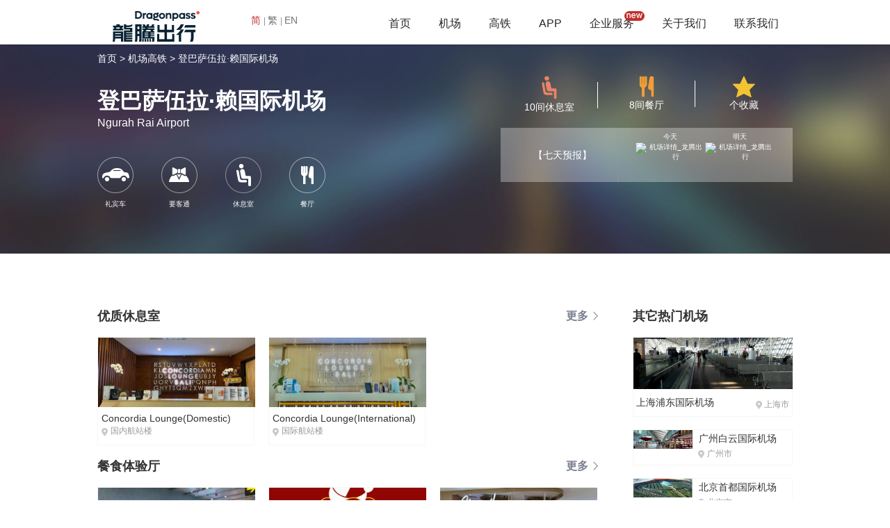

--- FILE ---
content_type: text/html;charset=UTF-8
request_url: https://tw.dragonpass.com.cn/airport/DPS/
body_size: 5602
content:



<!DOCTYPE html>
<html lang="en">
<head>
	<meta charset="UTF-8">
	<meta http-equiv="X-UA-Compatible" content="IE=edge" >
    <meta http-equiv="X-UA-Compatible" content="IE=EmulateIE7" >
    <meta http-equiv="X-UA-Compatible" content="IE=EmulateIE8" >
	<meta name="keywords" content="登巴萨伍拉·赖国际机场,登巴萨伍拉·赖机场,登巴萨伍拉·赖国际机场机场贵宾室,登巴萨伍拉·赖国际机场休息室,登巴萨伍拉·赖国际机场商务车接送,龙腾出行官网" />
    <meta name="description" content="欢迎您来到登巴萨伍拉·赖国际机场,使用龙腾出行查看登巴萨伍拉·赖国际机场休息室介绍和位置等详细信息，即时查看登巴萨伍拉·赖国际机场地图导航线路以及到市区等目的地商务车/礼宾车的接送服务。使用龙腾出行更可享受登巴萨伍拉·赖国际机场vip休息室、贵宾厅、头等商务休息室等服务！" />
	
<!--除了首页外所有页面都调用此页面-->
<link rel="icon" href="https://www.dragonpass.com.cn/static/favicon.ico" mce_href="https://www.dragonpass.com.cn/static/favicon.ico" type="image/x-icon">
<link rel="stylesheet" type="text/css" href="/static/css/base.css" />
<link rel="stylesheet" type="text/css" href="/static/css/style.css?v=1.2" />
<script src="/static/js/lib/jquery.js"></script>
<script src="/static/js/layer/layer.js"></script>

	<link rel="stylesheet" type="text/css" href="/static/css/style170725.css"/>
	<link rel="stylesheet" type="text/css" href="/static/css/paging.css">
	<script type="text/javascript" src="/static/js/jquery.js"></script>
	<script type="text/javascript" src="/static/js/paging.js"></script>
	<title>登巴萨伍拉·赖国际机场_贵宾室_休息室_商务车接送_龙腾出行官网</title>
	<style>
		.ldTemperature{
			margin-top: -2px;
		}
		.ldscWeather {
			width: 200px;
			text-align: center;
			padding: 0 25px;
		}
		.ldtChildone {
			line-height: 16px;
		}
	</style>
</head>
<body>
    



<script type="text/javascript">
function loginout(){
	$.ajax({
		url : '/login/loginout',
		type : 'post',
		data : {
		},
		dataType : 'json',
		async : true, //默认为true 异步
		error : function () {
			layer.msg('error');
		},
		success : function (data) {
            if(data.state == "11"){
                location.reload();
            }
		}
	});
}
</script>

</head>
<body>
<div style="position: fixed; width: 100%; height: 64px; top: 0; left: 0; z-index: 99;">
<div class="hr-wrap">
	<div class="hr-child">
		<div class="hr-logo">
			<a href="/"><img src="/static/img/logo.png" alt="https://www.dragonpass.com.cn" title="logo" /></a>
		</div>
		<div class="languageChange">
            <a href="https://www.dragonpass.com.cn" class="languagechangeC lcSelectTxt">简<i class="lcBorderR"></i></a>
            <a href="http://tw.dragonpass.com.cn/airport/DPS/" class="languagechangeC">繁<i class="lcBorderR"></i></a>
            <a href="https://www.dragonpass.com/" class="languagechangeC">EN</a>
        </div>
		<div class="hr-main">
			<ul class="nav-main">
				<li ><a href="/">首页</a></li>
				<li ><a href="/airport/">机场</a></li>
				<li ><a href="/railway/">高铁</a></li>
                <li><a href="/about/app">APP</a></li>
                <li><a href="/solution">企业服务</a><span class="new_icon"></span></li>
				<li><a href="/story/brand">关于我们</a></li>
				<li><a href="/">联系我们</a></li>
			</ul>
		</div>
	</div>
</div>
</div>
<div style="height: 45px; width:100%;"></div>
<script type="text/javascript">
$(function()
{
    if("app"==""){
        $(".nav-main li").eq(3).addClass("active").siblings().removeClass("active");
    }else if("airport"==""){
        $(".nav-main li").eq(1).addClass("active").siblings().removeClass("active");
    }else if("railway"==""){
        $(".nav-main li").eq(2).addClass("active").siblings().removeClass("active");
    }else if("index"==""){
		$(".nav-main li").eq(0).addClass("active").siblings().removeClass("active");
	}else if("pro"==""){
		$(".nav-main li").eq(4).addClass("active").siblings().removeClass("active");
	}else if("company"==""){
		$(".nav-main li").eq(5).addClass("active").siblings().removeClass("active");
	}else if("contact"==""){
		$(".nav-main li").eq(6).addClass("active").siblings().removeClass("active");
	}
})
</script>
<script type="text/javascript">
	$(".languagechangeC").click(function(){
		$(".languagechangeC").removeClass("lcSelectTxt");
		$(this).addClass("lcSelectTxt");
	})
</script>

	<div class="ld_pieceone">
		<div class="ld_mainbox">
			<div class="ld_smalnav">
				<a href="/">首页 ></a>
				<a href="/airport">机场高铁 ></a>
				<a name="aorportName">登巴萨伍拉·赖国际机场</a>
			</div>
			<div class="ld_headleft">
				<h1><p class="ld_title" name="aorportName">登巴萨伍拉·赖国际机场</p></h1>
				<p class="ld_englishtitle" name="aorportEnName">Ngurah Rai Airport</p>
				<div class="ld_functionbox">
					
				</div>
				

				<ul class="ld_serverbox">
					
						
						
						
						
							<li class="server_box">
								<div class="server_child">
									<p><img src="/static/img/ld_icon11.png"/></p>
									<p class="server_name">礼宾车</p>
								</div>
							</li>
						
						
						
					
						
						
						
						
						
							<li class="server_box">
								<div class="server_child">
									<p><img src="/static/img/ld_icon10.png"/></p>
									<p class="server_name">要客通</p>
								</div>
							</li>
						
						
					
						
							<li class="server_box">
								<div class="server_child">
									<p><img src="/static/img/ld_icon8.png"/></p>
									<p class="server_name">休息室</p>
								</div>
							</li>
						
						
						
						
						
						
					
						
						
							<li class="server_box">
								<div class="server_child">
									<p><img src="/static/img/ld_icon9.png"/></p>
									<p class="server_name">餐厅</p>
								</div>
							</li>
						
						
						
						
						
					
				</ul>
			</div>
			<div class="ld_headright">
				<ul class="ld_rboxone">
					<li class="ld_rsmallbox">
						<p><img src="/static/img/ld_icon2.png" alt="机场详情_龙腾出行"/></p>
						<p id="loungeSum">10间休息室</p>
						<i class="ldLineR"></i>
					</li>
					<li class="ld_rsmallbox">
						<p><img src="/static/img/ld_icon3.png" alt="机场详情_龙腾出行"/></p>
						<p id="restaurantSum">8间餐厅</p>
						<i class="ldLineR"></i>
					</li>
					<li class="ld_rsmallbox">
						<p><img src="/static/img/ld_icon4.png" alt="机场详情_龙腾出行"/></p>
						<p id="collectionSum">个收藏</p>
					</li>
				</ul>
				<div class="ldStatus">
					<ul class="ldsChild" id = "weatherUl">
						<li class="ldscAddress">
							<span class="ldscaSelect" id="cityName"></span>
							<a href="" id="moreweather" target="_blank" class="ldscaSeven" > 【七天预报】</a>
						</li>
						<li class="ldscWeather">
							<div class="ldToday">
								<p class="ldtChildone">今天</p>
								<p class="ldtImg">
									<img id="todayImg" src="" class="weatherImg" alt="机场详情_龙腾出行"/>
								</p>
								<p class="ldTemperature" id="todayTem"></p>
							</div>
							<div class="ldNextday">
								<p class="ldtChildone">明天</p>
								<p class="ldtImg">
									<img id="nextdayImg" src="" class="weatherImg" alt="机场详情_龙腾出行"/>
								</p>
								<p class="ldTemperature" id="nextdayTem"></p>
							</div>
						</li>
					</ul>
				</div>
			</div>
		</div>

	</div>

	<div class="ld_maincontent">
		<div class="ldLeftcontent">
			
				<div class="ldLeftconOne">
					<p class="ldlcTitle">
						<span>优质休息室</span>
						<a href="/airport/DPS/lounge/" class="ldMoreLink">更多</a>
					</p>
					<div class="ldlMovepar">
						<div id="anteroomDiv" class="ldlmovebox bc">
							
								
									<ul class="ldlmovechild">
								
								<li class="ldlAirport">
									
										
										
											<p class="airpImgbox"> <img src="//oss-images.dragonpass.com.cn/uploadFile/undefined/20250408/26560a4d-3a7f-4fb1-983b-9f13b3665027.png?x-oss-process=image/auto-orient,1/resize,m_fill,w_298,h_138/quality,q_90" alt="登巴萨伍拉·赖国际机场Concordia Lounge(Domestic)" class="airpImgstyle" /> </p>
										
									
									<p class="airpName">Concordia Lounge(Domestic)</p>
									<p class="airpAddress">
										
											<span class="aipaIco"></span><span class="aadZ">国内航站楼</span> <span class="aadD"></span>
										
									</p>
									<a href="l4294683/" class="alinkStyle"></a></li>
								
							
								
								<li class="ldlAirport">
									
										
										
											<p class="airpImgbox"> <img src="//oss-images.dragonpass.com.cn/uploadFile/undefined/20250421/eec65d1b-4012-4809-9771-023a05ca5640.png?x-oss-process=image/auto-orient,1/resize,m_fill,w_298,h_138/quality,q_90" alt="登巴萨伍拉·赖国际机场Concordia Lounge(International)" class="airpImgstyle" /> </p>
										
									
									<p class="airpName">Concordia Lounge(International)</p>
									<p class="airpAddress">
										
											<span class="aipaIco"></span><span class="aadZ">国际航站楼</span> <span class="aadD"></span>
										
									</p>
									<a href="l4317030/" class="alinkStyle"></a></li>
								
									</ul>
								
							
						</div>
					</div>
				</div>
			

			
				<div class="ldLeftconOne">
					<p class="ldlcTitle">
						<span>餐食体验厅</span>
						<a href="/airport/DPS/lounge2/" class="ldMoreLink">更多</a>
					</p>
					<div class="ldlMovepar">
						<div id="anteroomDiv" class="ldlmovebox bc">
							
								
									<ul class="ldlmovechild">
								
								<li class="ldlAirport">
									
										
										
											<p class="airpImgbox"> <img src="//oss-images.dragonpass.com.cn/uploadFile/undefined/20230407/a10824d7-8e7b-4d6f-a08a-178283ac5b51.jpg?x-oss-process=image/auto-orient,1/resize,m_fill,w_298,h_138/quality,q_90" alt="登巴萨伍拉·赖国际机场餐食体验厅-Flight Club" class="airpImgstyle" /> </p>
										
									
									<p class="airpName">餐食体验厅-Flight Club</p>
									<p class="airpAddress">
										
											<span class="aipaIco"></span><span class="aadZ">T1航站楼</span> <span class="aadD"></span>
										
									</p>
									<a href="l473759/" class="alinkStyle"></a></li>
								
							
								
								<li class="ldlAirport">
									
										
										
											<p class="airpImgbox"> <img src="//oss-images.dragonpass.com.cn/uploadFile/undefined/20231024/8603a042-9608-4e44-8be7-f31a66ca185a.png?x-oss-process=image/auto-orient,1/resize,m_fill,w_298,h_138/quality,q_90" alt="登巴萨伍拉·赖国际机场餐食体验厅-Warung IGOR" class="airpImgstyle" /> </p>
										
									
									<p class="airpName">餐食体验厅-Warung IGOR</p>
									<p class="airpAddress">
										
											<span class="aipaIco"></span><span class="aadZ">国内航站楼</span> <span class="aadD"></span>
										
									</p>
									<a href="l501353/" class="alinkStyle"></a></li>
								
							
								
								<li class="ldlAirport">
									
										
										
											<p class="airpImgbox"> <img src="//oss-images.dragonpass.com.cn/uploadFile/undefined/20240508/b82194d7-c030-4de1-a55d-c7ee2bc495b3.jpg?x-oss-process=image/auto-orient,1/resize,m_fill,w_298,h_138/quality,q_90" alt="登巴萨伍拉·赖国际机场Mamosh" class="airpImgstyle" /> </p>
										
									
									<p class="airpName">Mamosh</p>
									<p class="airpAddress">
										
											<span class="aipaIco"></span><span class="aadZ">国内航站楼</span> <span class="aadD"></span>
										
									</p>
									<a href="l501357/" class="alinkStyle"></a></li>
								
									</ul>
								
							
								
									<ul class="ldlmovechild">
								
								<li class="ldlAirport">
									
										
										
											<p class="airpImgbox"> <img src="//oss-images.dragonpass.com.cn/uploadFile/undefined/20231024/24bc929a-7c32-4a9f-a186-7da4d18098d8.png?x-oss-process=image/auto-orient,1/resize,m_fill,w_298,h_138/quality,q_90" alt="登巴萨伍拉·赖国际机场餐食体验厅-Revolver (Dom)-Set Meal" class="airpImgstyle" /> </p>
										
									
									<p class="airpName">餐食体验厅-Revolver (Dom)-Set Meal</p>
									<p class="airpAddress">
										
											<span class="aipaIco"></span><span class="aadZ">国内航站楼</span> <span class="aadD"></span>
										
									</p>
									<a href="l501377/" class="alinkStyle"></a></li>
								
							
								
								<li class="ldlAirport">
									
										
										
											<p class="airpImgbox"> <img src="//oss-images.dragonpass.com.cn/uploadFile/undefined/20231024/c559d691-178a-43e5-91aa-a3b53469d309.png?x-oss-process=image/auto-orient,1/resize,m_fill,w_298,h_138/quality,q_90" alt="登巴萨伍拉·赖国际机场餐食体验厅-Sotoku" class="airpImgstyle" /> </p>
										
									
									<p class="airpName">餐食体验厅-Sotoku</p>
									<p class="airpAddress">
										
											<span class="aipaIco"></span><span class="aadZ">国内航站楼</span> <span class="aadD"></span>
										
									</p>
									<a href="l501381/" class="alinkStyle"></a></li>
								
							
								
								<li class="ldlAirport">
									
										
										
											<p class="airpImgbox"> <img src="//oss-images.dragonpass.com.cn/uploadFile/undefined/20231020/b6281efe-cd0e-42f3-8a0c-1ed1db895681.jpg?x-oss-process=image/auto-orient,1/resize,m_fill,w_298,h_138/quality,q_90" alt="登巴萨伍拉·赖国际机场餐食体验厅-Made's Warung (Int)-Set Meal" class="airpImgstyle" /> </p>
										
									
									<p class="airpName">餐食体验厅-Made's Warung (Int)-Set Meal</p>
									<p class="airpAddress">
										
											<span class="aipaIco"></span><span class="aadZ">国际航站楼</span> <span class="aadD">登机口1</span>
										
									</p>
									<a href="l501385/" class="alinkStyle"></a></li>
								
									</ul>
								
							
						</div>
					</div>
				</div>
			

			
				<div class="ldLeftconTwo">
					<p class="ldlcTitle">
						<span>五星级餐厅</span>
						<a href="/airport/DPS/restaurant/" class="ldMoreLink">更多</a>
					</p>
					<div class="ldlMovepar">
						<div id="restaurantDiv" class="ldlmovebox lc">
							
								
									<ul class="ldlmovechild">
								
								<li class="ldlAirport">
									
										
										
											<p class="airpImgbox"> <img src="//oss-images.dragonpass.com.cn/uploadFile/undefined/20231020/033d064a-ea3d-433e-8ad4-0b469fca84e6.jpg?x-oss-process=image/auto-orient,1/resize,m_fill,w_298,h_138/quality,q_90" alt="登巴萨伍拉·赖国际机场Made's Warung  (Dom) -Set Meal" class="airpImgstyle" /> </p>
										
									
									<p class="airpName">Made's Warung  (Dom) -Set Meal</p>
									<p class="airpAddress">
										
											<span class="aipaIco"></span><span class="aadZ">国内航站楼</span> <span class="aadD"></span>
										
									</p>
									<a href="/airport/DPS/r501402/" class="alinkStyle"></a></li>
								

							
								
								<li class="ldlAirport">
									
										
										
											<p class="airpImgbox"> <img src="//oss-images.dragonpass.com.cn/uploadFile/undefined/20230407/a10824d7-8e7b-4d6f-a08a-178283ac5b51.jpg?x-oss-process=image/auto-orient,1/resize,m_fill,w_298,h_138/quality,q_90" alt="登巴萨伍拉·赖国际机场Flight Club" class="airpImgstyle" /> </p>
										
									
									<p class="airpName">Flight Club</p>
									<p class="airpAddress">
										
											<span class="aipaIco"></span><span class="aadZ">T1航站楼</span> <span class="aadD"></span>
										
									</p>
									<a href="/airport/DPS/r473758/" class="alinkStyle"></a></li>
								

							
								
								<li class="ldlAirport">
									
										
										
											<p class="airpImgbox"> <img src="//oss-images.dragonpass.com.cn/uploadFile/undefined/20240508/b82194d7-c030-4de1-a55d-c7ee2bc495b3.jpg?x-oss-process=image/auto-orient,1/resize,m_fill,w_298,h_138/quality,q_90" alt="登巴萨伍拉·赖国际机场Mamosh" class="airpImgstyle" /> </p>
										
									
									<p class="airpName">Mamosh</p>
									<p class="airpAddress">
										
											<span class="aipaIco"></span><span class="aadZ">国内航站楼</span> <span class="aadD"></span>
										
									</p>
									<a href="/airport/DPS/r501356/" class="alinkStyle"></a></li>
								
									</ul>
								

							
								
									<ul class="ldlmovechild">
								
								<li class="ldlAirport">
									
										
										
											<p class="airpImgbox"> <img src="//oss-images.dragonpass.com.cn/uploadFile/undefined/20231024/c559d691-178a-43e5-91aa-a3b53469d309.png?x-oss-process=image/auto-orient,1/resize,m_fill,w_298,h_138/quality,q_90" alt="登巴萨伍拉·赖国际机场Sotoku" class="airpImgstyle" /> </p>
										
									
									<p class="airpName">Sotoku</p>
									<p class="airpAddress">
										
											<span class="aipaIco"></span><span class="aadZ">国内航站楼</span> <span class="aadD"></span>
										
									</p>
									<a href="/airport/DPS/r501380/" class="alinkStyle"></a></li>
								

							
								
								<li class="ldlAirport">
									
										
										
											<p class="airpImgbox"> <img src="//oss-images.dragonpass.com.cn/uploadFile/undefined/20231020/b6281efe-cd0e-42f3-8a0c-1ed1db895681.jpg?x-oss-process=image/auto-orient,1/resize,m_fill,w_298,h_138/quality,q_90" alt="登巴萨伍拉·赖国际机场Made's Warung (Int)-Set Meal" class="airpImgstyle" /> </p>
										
									
									<p class="airpName">Made's Warung (Int)-Set Meal</p>
									<p class="airpAddress">
										
											<span class="aipaIco"></span><span class="aadZ">国际航站楼</span> <span class="aadD">登机口1</span>
										
									</p>
									<a href="/airport/DPS/r501384/" class="alinkStyle"></a></li>
								

							
								
								<li class="ldlAirport">
									
										
										
											<p class="airpImgbox"> <img src="//oss-images.dragonpass.com.cn/uploadFile/undefined/20231024/b00f95a7-3237-4433-bc24-c1dc414e914a.png?x-oss-process=image/auto-orient,1/resize,m_fill,w_298,h_138/quality,q_90" alt="登巴萨伍拉·赖国际机场Revolver (Int) - Set Meal" class="airpImgstyle" /> </p>
										
									
									<p class="airpName">Revolver (Int) - Set Meal</p>
									<p class="airpAddress">
										
											<span class="aipaIco"></span><span class="aadZ">国际航站楼</span> <span class="aadD"></span>
										
									</p>
									<a href="/airport/DPS/r501400/" class="alinkStyle"></a></li>
								
									</ul>
								

							
						</div>
					</div>
				</div>
			

		</div>
		<div class="ldRightcontent" id='HotTestaurantDiv'>
			<p class="ldrElseTitle">其它热门机场</p>
			
				
					
						<div class="ldrChildstyle1">
							<div class="ldrcImgbox">
								<img src="//oss-images.dragonpass.com.cn/uploadFile/images/airport/PVG/PVG_20151225104804_1.png?x-oss-process=image/auto-orient,1/resize,m_fill,w_310,h_100/quality,q_90" alt="上海浦东国际机场"  class="airpImgstyle" />
								<div class="ldrGrayblock">
									<p class="ldLeftconTwo">可用休息室9间</p>
									<p>可用餐厅0间</p>
								</div>
							</div>
							<p class="ldrcAddress">
								<span class="ldrcAl">上海浦东国际机场</span>
								<span class="ldrcAr"><span class="aipaIco1"></span>上海市</span>
							</p>
							<a href="/airport/PVG/" class="alinkStyle"></a>
						</div>
					
					
				
			
				
					
					
						<div class="ldrChildstyle2">
							<div class="ldrc2l">
								<img src="//oss-images.dragonpass.com.cn/uploadFile/images/airport/CAN/CAN_20151225104804_1.png?x-oss-process=image/auto-orient,1/resize,m_fill,w_310,h_100/quality,q_90" alt="广州白云国际机场" class="airpImgstyle"/>
								<div class="ldrGrayblock1">
									<p class="magt10">可用休息室52间</p>
									<p>可用餐厅69间</p>
								</div>
							</div>
							<div class="ldrc2r">
								<p class="ldrcTN">广州白云国际机场</p>
								<p class="ldrcLocation"><span class="aipaIco1"></span>广州市</p>
							</div>
							<a href="/airport/CAN/" class="alinkStyle"></a>
						</div>
					
				
			
				
					
					
						<div class="ldrChildstyle2">
							<div class="ldrc2l">
								<img src="//oss-images.dragonpass.com.cn/uploadFile/images/airport/PEK/PEK_20151225104804_1.png?x-oss-process=image/auto-orient,1/resize,m_fill,w_310,h_100/quality,q_90" alt="北京首都国际机场" class="airpImgstyle"/>
								<div class="ldrGrayblock1">
									<p class="magt10">可用休息室30间</p>
									<p>可用餐厅20间</p>
								</div>
							</div>
							<div class="ldrc2r">
								<p class="ldrcTN">北京首都国际机场</p>
								<p class="ldrcLocation"><span class="aipaIco1"></span>北京市</p>
							</div>
							<a href="/airport/PEK/" class="alinkStyle"></a>
						</div>
					
				
			
				
					
					
						<div class="ldrChildstyle2">
							<div class="ldrc2l">
								<img src="//oss-images.dragonpass.com.cn/uploadFile/images/airport/CTU/CTU_20151225104804_1.png?x-oss-process=image/auto-orient,1/resize,m_fill,w_310,h_100/quality,q_90" alt="成都双流国际机场" class="airpImgstyle"/>
								<div class="ldrGrayblock1">
									<p class="magt10">可用休息室24间</p>
									<p>可用餐厅19间</p>
								</div>
							</div>
							<div class="ldrc2r">
								<p class="ldrcTN">成都双流国际机场</p>
								<p class="ldrcLocation"><span class="aipaIco1"></span>成都市</p>
							</div>
							<a href="/airport/CTU/" class="alinkStyle"></a>
						</div>
					
				
			
				
					
					
						<div class="ldrChildstyle2">
							<div class="ldrc2l">
								<img src="//oss-images.dragonpass.com.cn/uploadFile/images/airport/SZX/SZX_20151225104804_1.png?x-oss-process=image/auto-orient,1/resize,m_fill,w_310,h_100/quality,q_90" alt="深圳宝安国际机场" class="airpImgstyle"/>
								<div class="ldrGrayblock1">
									<p class="magt10">可用休息室29间</p>
									<p>可用餐厅28间</p>
								</div>
							</div>
							<div class="ldrc2r">
								<p class="ldrcTN">深圳宝安国际机场</p>
								<p class="ldrcLocation"><span class="aipaIco1"></span>深圳市</p>
							</div>
							<a href="/airport/SZX/" class="alinkStyle"></a>
						</div>
					
				
			
				
					
					
						<div class="ldrChildstyle2">
							<div class="ldrc2l">
								<img src="//oss-images.dragonpass.com.cn/uploadFile/images/airport/HKG/HKG_20151225104804_1.jpg?x-oss-process=image/auto-orient,1/resize,m_fill,w_310,h_100/quality,q_90" alt="香港国际机场" class="airpImgstyle"/>
								<div class="ldrGrayblock1">
									<p class="magt10">可用休息室15间</p>
									<p>可用餐厅9间</p>
								</div>
							</div>
							<div class="ldrc2r">
								<p class="ldrcTN">香港国际机场</p>
								<p class="ldrcLocation"><span class="aipaIco1"></span>香港</p>
							</div>
							<a href="/airport/HKG/" class="alinkStyle"></a>
						</div>
					
				
			
				
					
					
						<div class="ldrChildstyle2">
							<div class="ldrc2l">
								<img src="//oss-images.dragonpass.com.cn/uploadFile/images/airport/SYX/SYX_20151225104804_1.png?x-oss-process=image/auto-orient,1/resize,m_fill,w_310,h_100/quality,q_90" alt="三亚凤凰国际机场" class="airpImgstyle"/>
								<div class="ldrGrayblock1">
									<p class="magt10">可用休息室17间</p>
									<p>可用餐厅13间</p>
								</div>
							</div>
							<div class="ldrc2r">
								<p class="ldrcTN">三亚凤凰国际机场</p>
								<p class="ldrcLocation"><span class="aipaIco1"></span>三亚市</p>
							</div>
							<a href="/airport/SYX/" class="alinkStyle"></a>
						</div>
					
				
			
				
					
					
						<div class="ldrChildstyle2">
							<div class="ldrc2l">
								<img src="//oss-images.dragonpass.com.cn/uploadFile/images/airport/LGW/LGW.jpg?x-oss-process=image/auto-orient,1/resize,m_fill,w_310,h_100/quality,q_90" alt="伦敦盖特威克机场" class="airpImgstyle"/>
								<div class="ldrGrayblock1">
									<p class="magt10">可用休息室14间</p>
									<p>可用餐厅5间</p>
								</div>
							</div>
							<div class="ldrc2r">
								<p class="ldrcTN">伦敦盖特威克机场</p>
								<p class="ldrcLocation"><span class="aipaIco1"></span>伦敦市</p>
							</div>
							<a href="/airport/LGW/" class="alinkStyle"></a>
						</div>
					
				
			
				
					
					
						<div class="ldrChildstyle2">
							<div class="ldrc2l">
								<img src="//oss-images.dragonpass.com.cn/uploadFile/images/airport/TPE/TPE_20151225104804_1.jpg?x-oss-process=image/auto-orient,1/resize,m_fill,w_310,h_100/quality,q_90" alt="台北-桃园国际机场" class="airpImgstyle"/>
								<div class="ldrGrayblock1">
									<p class="magt10">可用休息室15间</p>
									<p>可用餐厅10间</p>
								</div>
							</div>
							<div class="ldrc2r">
								<p class="ldrcTN">台北-桃园国际机场</p>
								<p class="ldrcLocation"><span class="aipaIco1"></span>桃园市</p>
							</div>
							<a href="/airport/TPE/" class="alinkStyle"></a>
						</div>
					
				
			
				
					
					
						<div class="ldrChildstyle2">
							<div class="ldrc2l">
								<img src="//oss-images.dragonpass.com.cn/uploadFile/images/airport/DXB/DXB_20151225104804_1.jpg?x-oss-process=image/auto-orient,1/resize,m_fill,w_310,h_100/quality,q_90" alt="迪拜国际机场" class="airpImgstyle"/>
								<div class="ldrGrayblock1">
									<p class="magt10">可用休息室40间</p>
									<p>可用餐厅3间</p>
								</div>
							</div>
							<div class="ldrc2r">
								<p class="ldrcTN">迪拜国际机场</p>
								<p class="ldrcLocation"><span class="aipaIco1"></span>迪拜</p>
							</div>
							<a href="/airport/DXB/" class="alinkStyle"></a>
						</div>
					
				
			
		</div>
		<input id="airportId" value="120" type="hidden">
		<input id="airportCode" value="A10041" type="hidden">
		<input id="iataCode" value="DPS" type="hidden">
		<input id="city" value="登巴萨" type="hidden">
		<input id="loungeTotal" value="10" type="hidden">
		<input id="restaurantTotal" value="8" type="hidden">
		<input id="airportName" value="登巴萨伍拉·赖国际机场" type="hidden">
		<input id="tsweb" value="DPS" type="hidden">
	</div>
	<script src="/static/cn/js/app/location_details.js?v=1.5"></script>
	

<script type="text/javascript">

</script>

<div class="footer-cd">
	<div class="main-wrap footer-main">
		<div class="footer-l">
			<ul class="footer-nav">
				<li><a href="/story/brand">关于我们</a></li>
				<li><a href="/brand">品牌资讯</a></li>
				<li><a href="/">联系我们</a></li>
				<li><a href="/about/matter">常见问题</a></li>
				<li><a href="/info/clause">服务条款</a></li>
			</ul>
			<p class="footer-p">版权所有&copy;广州龙腾出行网络科技有限公司 <a href="http://beian.miit.gov.cn">粤ICP备10022254号</a>  </p>
		</div>
		<div class="footer-r">
			<p class="footer-contact">24小时服务热线：<em>400-882-1111</em></p>
			<p class="footer-p">境外普通话：+86 513-87199488  境外英文：+448081966002</p>
			<p class="footer-p"><a target="_blank" href="http://www.beian.gov.cn/portal/registerSystemInfo?recordcode=44010602002404" style="display:inline-block;text-decoration:none;height:20px;line-height:20px;">
				<img src="/static/img/ghs.png" style="float:left;"/>
				&nbsp;&nbsp;粤公网安备 44010602002404号</a></p>
		</div>

		<div class="footer-links">
			<ul id='linkul'>
                
                    <li><a target="_blank"  href="http://www.traveldaily.cn/">环球资讯</a><i></i></li>
                
                    <li><a target="_blank"  href="https://www.airacm.com/">机务在线</a><i></i></li>
                
                    <li><a target="_blank"  href="http://air.sohu.com/">搜狐航空</a><i></i></li>
                
			</ul>
		</div>
	</div>
</div>

<!--百度统计代码-->
<script>
	var _hmt = _hmt || [];
	(function() {
		var hm = document.createElement("script");
		hm.src = "https://hm.baidu.com/hm.js?1213f0ca6f3918b6177fc7f94b943b82";
		var s = document.getElementsByTagName("script")[0];
		s.parentNode.insertBefore(hm, s);
	})();
</script>
<!--友盟统计代码-->
<div style="display: none">
	<script type="text/javascript" src="https://s96.cnzz.com/z_stat.php?id=1000137735&web_id=1000137735"></script>
</div>



</body>
</html>

--- FILE ---
content_type: text/css
request_url: https://tw.dragonpass.com.cn/static/css/style.css?v=1.2
body_size: 11672
content:
.app_pieceone {
    width: 100%;
    background: url(../img/map.png) no-repeat;
    background-size: 85% auto;
    background-position: 50% -18%;
}

.app_mainbox {
    width: 1000px;
    margin: 0 auto 80px;
}

.app_titlestyle {
    font-size: 43px;
    text-align: center;
    color: #333;
    padding: 100px 0 40px;
}

.app_fosty1 {
    font-size: 16px;
    color: #666;
    padding: 0 10%;
    text-align: center;
}

.app_agio {
    font-size: 22px;
    color: #333;
    text-align: center;
    margin-top: 60px;
}

.app_agio b {
    color: #c03030;
    font-size: 47px;
    font-weight: normal;
}

.app_txtcen {
    text-align: center;
}

.ewmstyel {
    width: 18%;
    margin-top: 6px;
}

.app_phonostyle {
    width: 70%;
    margin-top: 50px;
}

.app_list {
    width: 1000px;
    margin-bottom: 42px;
    overflow: hidden;
    position: relative;
}

.app_textbox {
    width: 440px;
    display: inline-block;
    vertical-align: top;
    background: #f7f7f7;
    height: 160px;
    float: left;
}

.app_textbox {
    *display: inline;
}

.app_imgbox {
    width: 560px;
    overflow: hidden;
    height: 160px;
    display: inline-block;
    float: right;
    position: relative;
}

.app_imgbox {
    *display: inline;
}

.atb_title {
    font-size: 28px;
    color: #4c4c4c;
    padding: 30px 40px 10px;
    text-overflow: ellipsis;
    width: 360px;
    white-space: nowrap;
    overflow: hidden;
}

.app_imgstyle {
    display: block;
    min-height: 200px;
}

.atb_represent {
    color: #808080;
    font-size: 18px;
    padding: 0 40px;
    text-overflow: ellipsis;
    width: 360px;
    white-space: nowrap;
    overflow: hidden;
    display: inline-block;
}

.app_active .app_textbox p {
    color: #fff;
}

.app_shadowbox {
    width: 100%;
    height: 100%;
    position: absolute;
    top: 0;
    z-index: 20;
    background: rgba(0, 0, 0, 0.3);
}

.TextSpecially-white {
    -webkit-transition: color .5s;
    color: #fff;
}

.BgSpecially-red {
    -webkit-transition: background .5s;
    background: rgba(145, 0, 0, 1);
    background: #910000 \9;
}

.cc {
    width: 440px;
    display: inline-block;
}

.app_textbox {
    width: 440px;
    display: inline-block;
    vertical-align: top;
    background: #f7f7f7;
}

.app_active .app_textbox p {
    color: #fff;
}

.app_textbox:link, .app_textbox:visited {
    position: relative;
    overflow: hidden;
    background: rgba(192, 48, 48, 0);
    -webkit-transition: all .2s ease;
    -moz-transition: all .2s ease;
    -o-transition: all .2s ease;
    transition: all .2s ease;
}

.app_textbox:link:after, .app_textbox:visited:after {
    content: "";
    position: absolute;
    background: #c03030;
    height: 0%;
    left: 50%;
    top: 50%;
    width: 100%;
    z-index: -1;
    -webkit-transition: all .2s ease 0s;
    -moz-transition: all .2s ease 0s;
    -o-transition: all .2s ease 0s;
    transition: all .2s ease 0s;
}

.app_list:hover .app_textbox:link:after, .app_list:hover .app_textbox:visited:after {
    height: 300%;
}

.app_list:hover .atb_title, .app_list:hover .atb_represent {
    color: #fff;
    -webkit-transition-property: color;
    -o-transition-property: color;
    -moz-transition-property: color;
    -webkit-transition-duration: 0.5s;
    -o-transition-duration: 0.5s;
    -moz-transition-duration: 0.5s;
    transition-property: color;
    transition-duration: 0.5s;
}

.app_textbox.themeD:after {
    width: 0%;
    border-radius: 50%;
    opacity: .5;
    -moz-transform: translateX(-50%) translateY(-50%);
    -ms-transform: translateX(-50%) translateY(-50%);
    -webkit-transform: translateX(-50%) translateY(-50%);
    transform: translateX(-50%) translateY(-50%);
}

.app_list:hover .app_textbox.themeD:after {
    height: 300%;
    width: 110%;
    opacity: 1;
}

.cstyle {
    position: relative;
    overflow: hidden;
    background: rgba(192, 48, 48, 0);
    -webkit-transition: all .2s ease;
    -moz-transition: all .2s ease;
    -o-transition: all .2s ease;
    transition: all .2s ease;
}

.cstyle:after {
    width: 0%;
    border-radius: 50%;
    opacity: .5;
    background: rgba(192, 48, 48, 1);
    -moz-transform: translateX(-50%) translateY(-50%);
    -ms-transform: translateX(-50%) translateY(-50%);
    -webkit-transform: translateX(-50%) translateY(-50%);
    transform: translateX(-50%) translateY(-50%);
}

.app_list:hover .app_shadowbox {
    background: rgba(0, 0, 0, 0.3);
    -webkit-transition-property: background;
    -moz-transition-property: background;
    -ms-transition-property: background;
    transition-property: background;
    -webkit-transition-duration: 0.5s;
    -moz-transition-duration: 0.5s;
    -ms-transition-duration: 0.5s;
    transition-duration: 0.5s;
}

.app_list:hover .app_textbox {
    background: #c03030 \9;
}

.app_list:hover .app_shadowbox {
    background: rgba(0, 0, 0, 0.3);
    filter: Alpha(opacity=30);
    filter: progid:DXImageTransform.Microsoft.gradient(startColorstr=#7f000000, 0, endColorstr=#7f000000, 0);
    zoom: 1;
}

.ld_pieceone {
    width: 100%;
    background: url(../img/place_banner.jpg) no-repeat;
    background-size: 100% 100%;
    height: 320px;
}

.ld_smalnav {
    padding: 30px 0;
}

.ld_smalnav a {
    color: #fff;
    font-size: 14px;
}

.ld_headleft {
    width: 560px;
    display: inline-block;
    float: left;
}

.ld_headleft {
    *display: inline;
    *zoom: 1;
}

.ld_title {
    font-size: 32px;
    color: #fff;
    font-weight: bold;
}

.ld_englishtitle {
    font-size: 16px;
    color: #fff;
}

.ld_function1 {
    color: #fff;
    font-size: 14px;
    text-align: center;
    width: 245px;
    padding: 14px 0;
    background: rgba(255, 255, 255, 0.5);
    background: #a1b3bd \9;
    display: inline-block;
    cursor: pointer;
}

.ld_icon1style {
    margin-left: 10px;
    display: inline-block;
    width: 12px;
    height: 8px;
    background: url(../img/icon.png) no-repeat;
    background-position: -36px -21px;
    *vertical-align: 3px;
}

.ld_functionbox {
    margin-top: 26px;
}

.ld_function1:nth-of-type(2) {
    margin-left: 14px;
}

.ld_function1:hover {
    background: #c03030;
}

.ld_serverbox {
    margin-top: 26px;
    color: #fff;
}

.ld_servertitle {
    font-size: 16px;
    vertical-align: top;
}

.ld_serverbox li {
    display: inline-block;
    float: left;
}

.server_box {
    width: 92px;
    text-align: center;
}

.server_box p {
    text-align: center;
}

.server_name {
    font-size: 10px;
    margin-top: 5px;
}

.ld_headright {
    width: 420px;
    float: right;
}

.ld_rsmallbox {
    display: inline-block;
    width: 140px;
    position: relative;
    float: left;
}

.ldLineR {
    content: '';
    display: inline-block;
    width: 1px;
    height: 38px;
    position: absolute;
    right: 0;
    top: 50%;
    background: #fff;
    margin-top: -19px;
}

.ld_rsmallbox p {
    text-align: center;
    color: #fff;
    font-size: 14px;
}

.ld_rboxone {
    overflow: hidden;
}

.ldsHead {
    background: #ececec;
    padding: 14px 0;
    text-align: center;
    margin-bottom: 2px;
}

.ldshName {
    color: #333;
    font-size: 14px;
    margin-right: 14px;
}

.ldsIcon {
    margin-right: 2px;
    width: 15px;
    height: 15px;
    background: url(../img/icon.png) no-repeat;
    background-position: -91px -20px;
    display: inline-block;
    vertical-align: -2px;
    *vertical-align: 2px;
}

.ldshChild {
    color: #910000;
    font-size: 14px;
}

.ldStatus {
    margin-top: 30px;
}

.ldsChild {
    background: rgba(255, 255, 255, .3);
    background: #7a8d9b \9;
    overflow: hidden;
}

.ldscAddress {
    display: inline-block;
    border-right: 1px dashed #8d99a6;
    width: 168px;
    text-align: center;
    padding: 32px 0;
}

.ldscWeather, .ldscAddress, .ldToday, .ldNextday {
    float: left;
}

.ldscaSelect {
    font-size: 14px;
    color: #fff;
    display: inline-block;
    cursor: pointer;
    position: relative;
}

.ldscaSeven {
    color: #fff;
    font-size: 14px;
    margin-left: 6px;
}

.ldscWeather, .ldToday, .ldNextday {
    display: inline-block;
}

.ldscWeather {
    width: 250px;
}

.ldToday, .ldNextday {
    width: 50%;
    text-align: center;
    color: #fff;
    font-size: 10px;
    padding-top: 5px;
}

.ldtChildone {
    line-height: 20px;
}

.ld_mainbox {
    width: 1000px;
    margin: 0px auto 0;
    overflow: hidden;
}

.ld_mainbox1 {
    width: 1000px;
    margin: -50px auto 0;
    overflow: hidden;
}

.ldIconimg {
    width: 96px;
    height: 96px;
    display: inline-block;
}

.ldIconimg {
    *display: inline;
    *zoom: 1;
}

.ldIconchild {
    text-align: center;
    width: 200px;
    float: left;
}

.ldIcontext {
    font-size: 18px;
    color: #000;
}

.ldIconimg {
    -webkit-transition: all 0.5s ease;
    -moz-transition: all 0.5s ease;
    -ms-transition: all 0.5s ease;
    -o-transition: all 0.5s ease;
    transition: all 0.5s ease;
}

.ldIconstyle1 {
    background: url(../img/ld_icon8.png) no-repeat;
    background-size: cover;
    background-position: 50% 50%;
}

.ldIconstyle1:hover {
    -webkit-transform: rotate(360deg);
    background: url(../img/ld_icon08.png) no-repeat;
    background-size: cover;
    background-position: 50% 50%;
}

.ldIconstyle2 {
    background: url(../img/ld_icon9.png) no-repeat;
    background-size: cover;
    background-position: 50% 50%;
}

.ldIconstyle2:hover {
    -webkit-transform: rotate(360deg);
    background: url(../img/ld_icon09.png) no-repeat;
    background-size: cover;
    background-position: 50% 50%;
}

.ldIconstyle3 {
    background: url(../img/ld_icon10.png) no-repeat;
    background-size: cover;
    background-position: 50% 50%;
}

.ldIconstyle3:hover {
    -webkit-transform: rotate(360deg);
    background: url(../img/ld_icon010.png) no-repeat;
    background-size: cover;
    background-position: 50% 50%;
}

.ldIconstyle4 {
    background: url(../img/ld_icon11.png) no-repeat;
    background-size: cover;
    background-position: 50% 50%;
}

.ldIconstyle4:hover {
    -webkit-transform: rotate(360deg);
    background: url(../img/ld_icon011.png) no-repeat;
    background-size: cover;
    background-position: 50% 50%;
}

.ldIconstyle5 {
    background: url(../img/ld_icon12.png) no-repeat;
    background-size: cover;
    background-position: 50% 50%;
}

.ldIconstyle5:hover {
    -webkit-transform: rotate(360deg);
    background: url(../img/ld_icon012.png) no-repeat;
    background-size: cover;
    background-position: 50% 50%;
}

.ld_maincontent {
    width: 1000px;
    margin: 60px auto 80px;
    overflow: hidden;
}

.ldLeftcontent {
    width: 740px;
    float: left;
}

.ldlcTitle {
    font-size: 18px;
    color: #333;
    font-weight: bold;
    padding: 18px 0;
}

.ldlAirport {
    width: 224px;
    float: left;
    display: inline-block;
    margin-right: 20px;
    border: 1px solid #f7f7f7;
    position: relative;
}

.airpImgbox {
    width: 226px;
    height: 100px;
    overflow: hidden;
}

.airpImgstyle {
    width: 100%;
    height: auto;
}

.airpName {
    font-size: 14px;
    color: #333;
    padding: 8px 0 0 5px;
}

.airpAddress {
    padding: 0 0 10px 18px;
    position: relative;
    min-height: 20px;
}

.aipaIco {
    background: url(../img/icon.png) no-repeat;
    width: 9px;
    height: 12px;
    background-position: -72px -21px;
    position: absolute;
    left: 5px;
    top: 6px;
}

.aipaIco1 {
    background: url(../img/icon.png) no-repeat;
    width: 9px;
    height: 12px;
    background-position: -72px -21px;
    position: absolute;
    left: 5px;
    top: 3px;
}

.aadZ, .aadD {
    font-size: 12px;
    color: #999;
}

.ldlmovechild, .adlmovechild {
    overflow: hidden;
}

.magt20 {
    margin-top: 20px;
}

.ldLeftconTwo {
    margin-top: 30px;
}

.magt10 {
    margin-top: 10px;
}

.ldPagebox {
    text-align: center;
    width: 100%;
    margin-top: 24px;
}

.ldPagestyle, .ldPagestyletwo {
    background: #f4f4f4;
    width: 26px;
    height: 25px;
    text-align: center;
    line-height: 25px;
    font-size: 14px;
    color: #999;
    display: inline-block;
    margin: 0 2px;
    cursor: pointer;
}

.ldFred {
    color: #c03030;
}

.ldRightcontent {
    float: right;
    width: 230px;
}

.ldrElseTitle {
    font-size: 18px;
    color: #333;
    font-weight: bold;
    padding: 18px 0;
}

.ldrcImgbox {
    width: 230px;
    height: 77px;
    overflow: hidden;
    position: relative;
}

.ldrGrayblock, .ldrGrayblock1 {
    position: absolute;
    top: 0;
    left: 0;
    height: 100%;
    width: 100%;
    background: rgba(0, 0, 0, .4);
    background: #777677 \9;
    z-index: 99;
    display: none;
}

.ldrGrayblock p {
    color: #fff;
    font-size: 14px;
    padding: 0 10px;
}

.ldrGrayblock1 p {
    color: #fff;
    font-size: 8px;
    padding: 0 5px;
}

.ldrChildstyle1 {
    border: 1px solid #f7f7f7;
    position: relative;
}

.ldrcAddress {
    padding: 8px 4px;
    overflow: hidden;
}

.ldrcAl {
    font-size: 14px;
    color: #333;
    display: inline-block;
    float: left;
}

.pico {
    display: inline-block;
    width: 9px;
    height: 12px;
    background: url(../img/icon.png) no-repeat;
    background-position: -72px -21px;
    margin-right: 5px;
    vertical-align: -1px;
    *vertical-align: 3px;
    position: absolute;
    left: 4px;
    top: 3px;
}

.ldrcAr {
    display: inline-block;
    font-size: 12px;
    color: #999;
    float: right;
    margin-top: 3px;
    text-align: right;
    position: relative;
    padding-left: 17px;
}

.ldrc2l {
    width: 85px;
    height: 50px;
    overflow: hidden;
    display: inline-block;
    float: left;
    position: relative;
}

.ldrc2r {
    width: 140px;
    float: right;
}

.ldrChildstyle2 {
    overflow: hidden;
    border: 1px solid #f7f7f7;
    margin-top: 18px;
    position: relative;
}

.ldrcTN {
    font-size: 14px;
    color: #333;
    padding: 4px 6px;
}

.ldrcLocation {
    padding-left: 18px;
    color: #999;
    font-size: 12px;
    display: block;
    position: relative;
}

.ldrcTN, .ldrGrayblock p, .ldrGrayblock1 p, .adsclText, .newsList, .airpName, .airpAddress {
    text-overflow: ellipsis;
    white-space: nowrap;
    overflow: hidden;
}

.ldLastcontent {
    width: 100%;
    background: #f9f9f9;
    padding: 60px 0;
}

.ldImpression {
    font-size: 18px;
    color: #333;
    text-align: center;
    font-weight: bold;
}

.ldImpression span {
    padding: 0 8px;
}

.lic1 {
    display: inline-block;
    width: 22px;
    height: 34px;
    background: url(../img/icon.png) no-repeat;
    background-position: 0 -77px;
}

.lic2 {
    display: inline-block;
    width: 22px;
    height: 34px;
    background: url(../img/icon.png) no-repeat;
    background-position: -38px -77px;
}

.lic3 {
    display: inline-block;
    width: 32px;
    height: 34px;
    background: url(../img/icon.png) no-repeat;
    background-position: -73px -77px;
}

.weatherImg1 {
    display: inline-block;
    width: 31px;
    height: 25px;
    background: url(../img/icon.png) no-repeat;
    background-position: -264px 0;
}

.weatherImg2 {
    display: inline-block;
    width: 32px;
    height: 30px;
    background: url(../img/icon.png) no-repeat;
    background-position: -302px 0;
}

.au_bannerstyle {
    width: 100%;
    height: auto;
    min-height: 304px;
    min-width: 1000px;
    display: block;
    position: absolute;
    left: 0;
    z-index: -1;
}

.au_headtextbox {
    min-width: 1000px;
    text-align: center;
    width: 1000px;
    margin: 0 auto;
}

.au_headerbox {
    text-align: center;
    position: relative;
    overflow: hidden;
    min-height: 304px
}

.auNav {
    float: left;
    padding: 30px 0 0 0;
    color: #fff;
    font-size: 14px;
}

.auNav a {
    color: #fff;
    font-size: 14px;
}

.auLogobox {
    padding-top: 55px;
    text-align: center;
}

.app_txtcen {
    text-align: center;
    font-size: 28px;
    color: #fff;
    padding: 26px 0 20px;
}

.auXXtext {
    color: #fff;
    font-size: 20px;
    letter-spacing: 8px;
}

.auZu {
    width: 450px;
    position: relative;
    height: 28px;
    margin: 0 auto;
}

.auLinestyle, .auLinestyle1, .auLinestyle3 {
    position: absolute;
    width: 120px;
    height: 1px;
    background: #fff;
    top: 50%;
}

.auLinestyle1 {
    left: 0;
}

.auLinestyle3 {
    right: 0;
}

.auIntruduce {
    text-align: center;
    font-size: 30px;
    color: #333;
    padding: 50px 0 40px;
    position: relative;
    text-indent: 0;
}

.auIntruduce:after {
    width: 45px;
    height: 3px;
    background: #c03030;
    content: '';
    display: inline-block;
    position: absolute;
    left: 47.6%;
    bottom: 18%;
}

.auContentbox {
    min-width: 1000px;
    width: 1000px;
    margin: 50px auto;
}

.auContentbox {
    font-size: 16px;
    color: #545454;
}

.auTextstyle {
    font-size: 16px;
    line-height: 26px;
    text-indent: 32px;
}

.auTextInd {
    text-indent: 0;
    padding-top: 25px;
}

.auIconchild {
    width: 30%;
    text-align: center;
    display: inline-block;
}

.auIconchild {
    *display: inline;
    *zoom: 1;
}

.auIcon {
    width: 72px;
    height: 72px;
    border-radius: 50%;
    position: relative;
    display: inline-block;
    width: 90px \0;
    height: 90px \0;
}

.auIname {
    text-align: center;
    color: #333;
    font-size: 20px;
    padding: 5px 0;
}

.auIdescribe {
    font-size: 14px;
    color: #808080;
}

.auIconbox {
    width: 100%;
    margin-top: 28px;
}

.auIconstyle1 {
    background: url(../img/auIcon1.png) #c03030;
    background-repeat: no-repeat;
    background-size: 43%;
    background-position: 50% 50%;
    background: url(../img/ld_icon08.png) no-repeat \0;
    background-position: 0 0 \0;
    background-size: 20% \0;
    *background: url(../img/ld_icon08.png) no-repeat;
    *width: 92px;
    *height: 92px;
}

.auIconstyle2 {
    background: url(../img/auIcon2.png) #c03030;
    background-repeat: no-repeat;
    background-size: 52%;
    background-position: 50% 50%;
    background: url(../img/ld_icon09.png) no-repeat \0;
    background-position: 0 0 \0;
    background-size: 20% \0;
    *background: url(../img/ld_icon09.png) no-repeat;
    *width: 92px;
    *height: 92px;
}

.auIconstyle3 {
    background: url(../img/auIcon3.png) #c03030;
    background-repeat: no-repeat;
    background-size: 77%;
    background-position: 50% 50%;
    background: url(../img/ld_icon010.png) no-repeat \0;
    background-position: 0 0 \0;
    background-size: 20% \0;
    *background: url(../img/ld_icon010.png) no-repeat;
    *width: 92px;
    *height: 92px;
}

.auIcon {
    -webkit-transition: all 0.5s ease;
    -moz-transition: all 0.5s ease;
    -ms-transition: all 0.5s ease;
    -o-transition: all 0.5s ease;
}

.auIcon:hover {
    -webkit-transform: rotateY(360deg);
    transform: rotateY(360deg);
}

.au_missionstyle {
    display: block;
    margin: 0 auto;
    position: absolute;
    left: 0;
}

.auMissione {
    text-align: center;
    font-size: 30px;
    color: #fff;
    padding: 50px 0 40px;
    position: relative;
}

.auMission:after {
    width: 45px;
    height: 3px;
    background: #fff;
    content: '';
    display: inline-block;
    position: absolute;
    left: 47.6%;
    top: 105px;
}

.au_missionText {
    color: #fff !important;
    text-indent: 32px;
    font-size: 30px;
    padding: 50px 0 40px;
    position: relative;
    text-indent: 0;
}

.auMT {
    text-align: center;
    font-size: 16px;
    color: #fff;
    line-height: 28px;
    margin-top: 40px;
    text-indent: 0;
}

.auWish {
    text-align: center;
    font-size: 16px;
    color: #545454;
}

.auvBox {
    width: 200px;
    height: 200px;
    overflow: hidden;
    display: -moz-box;
    position: relative;
    margin-left: 65px;
    -moz-box-pack: center;
    -moz-box-align: center;
    display: -webkit-box;
    -webkit-box-pack: center;
    -webkit-box-align: center;
    display: box;
    box-pack: center;
    box-align: center;
    float: left;
}

.auValue {
    overflow: hidden;
    margin-bottom: 0;
    margin-bottom: 50px \9;
}

.auvImgstyle {
    display: block;
    height: 100%;
    width: auto;
    position: absolute;
    top: 0;
    z-index: -1;
}

.auvIt {
    font-size: 16px;
    text-align: center;
    color: #fafafa;
    text-indent: 0;
    padding-top: 0;
    padding-top: 48% \9;
}

.pdL12 {
    padding-left: 12px;
}

.cuInps1 {
    width: 60%;
}

.cuInps2 {
    width: 30%;
}

.cuInps3 {
    width: 10%;
}

.cuPdL50 {
    padding-left: 50px;
}

.magT35 {
    margin-top: 35px;
}

.txtNr {
    white-space: nowrap;
}

.padB80 {
    padding-bottom: 80px;
}

.cuRT2box {
    display: -webkit-box;
    display: -moz-box;
    display: box;
}

.curtL, .curtR {
    -webkit-box-flex: 1;
    -moz-box-flex: 1;
    box-flex: 1;
}

.floR, .mcRight, .nupR, .airsbR {
    float: right;
    position: relative;
}

.floL, .ndcdfbottom li, .mcLeft, .nupL, .haList, .airsbL, .airpmlChild {
    float: left;
    position: relative;
}

.cu_headerbox {
    text-align: center;
    position: relative;
    height: 80px;
}

.cu_bannerstyle {
    width: 100%;
    height: 80px;
    min-width: 1000px;
    display: block;
    position: absolute;
    left: 0;
    z-index: -1;
}

.cu_maintextbox {
    min-width: 1000px;
    width: 1000px;
    margin: 0 auto;
    overflow: hidden;
}

.cuTitle {
    line-height: 70px;
    font-size: 24px;
    color: #c03030;
    border-bottom: 1px solid #b2b2b2;
    background: url(../img/cu_CONTACTS.png) no-repeat;
    background-size: auto 24px;
    background-position: 10.5% 75%;
    margin-top: 25px;
}

.ci {
    display: inline-block;
    width: 41px;
    height: 41px;
    position: absolute;
    top: 8px;
    left: 0;
}

.cuIcon1 {
    background: url(../img/icon.png) no-repeat;
    background-position: -127px 0;
}

.cuIcon2 {
    background: url(../img/icon.png) no-repeat;
    background-position: -172px 0;
}

.cuIcon3 {
    background: url(../img/icon.png) no-repeat;
    background-position: -217px 0;
}

.cuFeedback {
    background-size: 40px 40px;
    color: #ccc;
    font-size: 24px;
    padding: 14px 0 14px 50px;
    background-position: 0 50%;
    margin-top: 14px;
    font-weight: bold;
    position: relative;
}

.cuSecrecy {
    color: #666;
    font-size: 16px;
    text-indent: 50px;
    padding-bottom: 4px;
}

.cuTs {
    font-size: 14px;
    color: #000;
    vertical-align: top;
    line-height: 40px;
    float: left;
}

.xStyle {
    color: #e43030;
    font-size: 18px;
    font-weight: normal;
    padding: 0 2px;
    vertical-align: top;
}

.cuInpstyle {
    border: 1px solid #e6e6e6;
    height: 40px;
    line-height: 40px;
    color: #333;
    font-size: 14px;
    padding: 0 18px;
}

.cuSuggestionTitle, .cuSubbtnbox {
    margin: 14px 0 14px 50px;
}

.cuClossbtn {
    background: url(../img/icon.png) no-repeat;
    background-position: -47px 0;
    display: inline-block;
    width: 18px;
    height: 18px;
    margin: 0 8px 0 14px;
    vertical-align: -5px;
    *vertical-align: 0px;
}

.cuNall {
    color: #e43030;
    font-size: 14px;
    vertical-align: 6px;
    display: none;
}

.texta {
    width: 60%;
    height: 158px;
}

.cuYzm {
    display: inline-block;
    width: 78px;
    height: 32px;
    overflow: hidden;
    vertical-align: -12px;
    *vertical-align: 5px;
    margin-left: 6px;
}

.cuYzmImg {
    display: block;
    width: 100%;
    height: 100%;
}

.cuSubbtn {
    background: #c03030;
    color: #fff;
    font-size: 18px;
    padding: 8px 42px;
    display: inline-block;
    margin-left: 82px;
}

.cuRT1 {
    font-size: 16px;
    color: #666;
}

.curtL, .curtR {
    width: 50%;
}

.curtChild1 {
    font-size: 20px;
    font-weight: bold;
    color: #000;
    line-height: 38px;
}

.cuRx {
    margin: 38px 0;
}

.cuAdt1 {
    font-size: 18px;
    font-weight: bold;
    color: #666;
    padding-bottom: 6px;
}

.cuAdt2 {
    color: #333;
    font-size: 14px;
    line-height: 24px;
}

.cuMapBox {
    display: block;
    width: 100%;
    height: 160px;
    overflow: hidden;
}

.cuMapImg {
    display: block;
    width: 100%;
    height: auto;
}

.adNav {
    color: #333;
    font-size: 14px;
    padding: 34px 0;
}

.adNav a {
    color: #333;
    font-size: 14px;
}

.adImgstyle, .adflbImgstyle {
    width: 100%;
    display: block;
}

.adfltImgbox {
    width: 500px;
    height: 324px;
    overflow: hidden;
    display: inline-block;
}

.adflbImgbox {
    width: 100px;
    height: 50px;
    overflow: hidden;
    display: inline-block;
    margin-right: 11.5px;
    position: relative;
}

.adflT {
    width: 500px;
    height: 312px;
    overflow: hidden;
    position: relative;
    display: inline-block;
}

.adLIconstyle {
    display: inline-block;
    width: 50px;
    height: 100px;
    position: absolute;
    left: 0;
    top: 50%;
    margin-top: -50px;
    z-index: 99;
    cursor: pointer;
    text-align: center;
    background: url(../img/sjxL.png) no-repeat;
    background-size: 100% 100%;
    display: none;
}

.adRIconstyle {
    display: inline-block;
    width: 50px;
    height: 100px;
    position: absolute;
    right: 0;
    right: -1px \9;
    top: 50%;
    margin-top: -50px;
    z-index: 99;
    cursor: pointer;
    text-align: center;
    background: url(../img/sjxR.png) no-repeat;
    background-size: 100% 100%;
    display: none;
}

.cuRT2box {
    overflow: hidden;
}

.adflBbb {
    width: 500px;
    position: relative;
}

.mgr0 {
    margin-right: 0px;
}

.adCoverbox {
    display: inline-block;
    width: 100px;
    height: 50px;
    position: absolute;
    top: 0;
    left: 0;
    z-index: 99;
    background: rgba(255, 255, 255, .4);
}

.activity .adCoverbox {
    display: none;
}

.adfrStarStyle {
    background: url(../img/icon.png) no-repeat;
    background-position: -68px 0;
    display: inline-block;
    width: 18px;
    height: 18px;
    vertical-align: bottom;
    margin-right: 5px;
}

.adfrStarStyleg {
    background: url(../img/icon.png) no-repeat;
    background-position: -88px 0;
    display: inline-block;
    width: 18px;
    height: 18px;
    vertical-align: bottom;
    margin-right: 5px;
}

.adfrTitle {
    font-size: 24px;
    color: #333;
    width: 400px;
    font-weight: bold;
}

.adfrTextLstyle1 {
    font-size: 16px;
    color: #666;
}

.adfrStarcontent, .adfrStarcontent1, .adfrTextLstyle1 {
    display: inline-block;
}

.adfL {
    display: inline-block;
    width: 500px;
    float: left;
}

.adfR {
    display: inline-block;
    width: 450px;
    float: right;
    margin-left: 50px;
}

.adfrStarAppraise {
    padding: 4px 0;
}

.adfrStarcontent {
    padding-left: 10px;
}

.adfrStarcontent1 {
    padding-left: 4px;
    display: inline-block;
    font-size: 14px;
    vertical-align: bottom;
    width: 300px;
}

.fb {
    font-weight: bold;
    font-size: 16px;
    vertical-align: bottom;
}

.adfrTextLstyle2 {
    font-size: 14px;
    color: #666;
    display: inline-block;
    text-align: justify;
    width: 84px;
    text-justify: distribute-all-lines;
    text-align-last: justify;
    vertical-align: top;
}

.adscNav {
    border-bottom: 1px solid #ececec;
}

.adFirstchild {
    overflow: hidden;
}

.adSecondchild {
}

.adscServe, .adscDiscuss {
    font-size: 18px;
    color: #333;
    padding: 6px 0;
    display: inline-block;
    cursor: pointer;
}

.adscDiscuss {
    margin-left: 45px;
}

.adscSeceltstyle {
    border-bottom: 1px solid #c03030;
    color: #c03030;
}

.adscNavstyle {
    font-size: 18px;
    font-weight: bold;
    color: #333;
    padding: 10px 0;
    margin-top: 20px;
}

.adscsTime {
    color: #333;
    font-size: 14px;
    font-weight: bold;
}

.adscsTips {
    font-size: 14px;
    color: #333;
    font-weight: normal;
}

.adsclChild {
    display: inline-block;
    float: left;
    width: 142px;
}

.adscListbox {
    overflow: hidden;
    margin-bottom: 15px;
}

.adsclImgbox, .adsclText {
    text-align: center;
}

.adsclImgstyle {
    display: inline-block;
    width: 50px;
    height: auto;
}

.adsclText {
    font-size: 14px;
    color: #9198b5;
    padding: 3px 0;
}

.adscService {
    margin-top: 10px;
}

.adDiscussList {
    width: 740px;
    border-bottom: 1px solid #f7f7f7;
    overflow: hidden;
    padding-top: 40px;
}

.adDiscussImgbox {
    display: inline-block;
    width: 50px;
    height: 50px;
    border-radius: 50%;
    overflow: hidden;
    float: left;
}

.adHeadImgstyle {
    display: block;
    width: 100%;
    height: auto;
    float: left;
}

.adDiscussTextbox {
    display: inline-block;
    width: 675px;
    float: left;
    padding-left: 15px;
    margin-bottom: 40px;
}

.adfrStarStyles {
    background: url(../img/icon.png);
    background-repeat: no-repeat;
    display: inline;
    width: 10px;
    height: 10px;
    vertical-align: -1px;
    margin-right: 2px;
    float: left;
    background-position: 0 -20px;
    filter: progid:DXImageTransform.Microsoft.AlphaImageLoader(src='C:\wamp\www\official_website7.15\static\img\adStar.png', sizingMethod='scale');
    *zoom: 1;
}

.adfrStarStylesg {
    background: url(../img/icon.png) no-repeat;
    display: inline-block;
    width: 10px;
    height: 10px;
    vertical-align: -1px;
    margin-right: 2px;
    float: left;
    background-position: 0 -31px;
}

.adDiscussUN {
    font-size: 12px;
    color: #666;
    float: left;
}

.adDiscussT {
    font-size: 12px;
    color: #bbb;
    margin-left: 15px;
    float: left;
}

.addtl1R {
    display: inline-block;
    float: right;
    vertical-align: top;
    overflow: hidden;
    position: relative;
}

.addtLaud {
    color: #999;
    font-size: 12px;
}

.bang {
    background: url(../img/icon.png) no-repeat;
    width: 14px;
    height: 12px;
    background-position: -30px 0;
    display: inline-block;
    margin-right: 5px;
    *vertical-align: 5px;
}

.adDiscussContent {
    font-size: 14px;
    color: #000;
    padding: 10px 0;
}

.addic_box {
    display: inline-block;
    width: 55px;
    height: 55px;
    overflow: hidden;
    margin-right: 10px;
}

.adDisImgstyle {
    display: block;
    width: 100%;
    height: auto;
}

.addtLine1, .adfrStarcontent {
    overflow: hidden;
    position: relative;
}

.alinkStyle {
    height: 100%;
    width: 100%;
    position: absolute;
    top: 0;
    left: 0;
    z-index: 999;
    background: url(about:blank);
}

.adHeart {
    display: inline-block;
    width: 28px;
    height: 25px;
    position: absolute;
    bottom: 10px;
    right: 14px;
    background: url(../img/Hearts.png) no-repeat;
    background-size: 100% 100%;
    z-index: 99;
    cursor: pointer;
}

.adHeartRed {
    background: url(../img/Hearts-Filled.png) no-repeat;
    background-size: 100% 100%;
    z-index: 99;
}

.ndcTitle {
    padding: 40px 3% 80px;
}

.ndct1 {
    font-size: 24px;
    font-weight: bold;
    color: #333;
    text-align: center;
    padding: 10px 0;
}

.ndct2 {
    text-align: center;
    font-size: 14px;
}

.ndctChild {
    color: #333;
    padding: 0 8px;
}

.cdctcb {
    color: #b2b2b2;
    font-weight: normal;
}

.ndcFontstyle, .ndcd1 {
    font-size: 16px;
    color: #333;
    line-height: 28px;
}

.ndctmList1 {
    margin-bottom: 40px;
}

.ndcd1 {
    text-align: right;
    font-size: 18px;
}

.ndcDate {
    margin: 60px 0;
}

.ndctMain {
    padding: 0 3% 100px;
}

.ndcdfooter {
    width: 100%;
    border: 1px solid #f0f0f0;
    padding: 2%;
}

.ndcdftop {
    font-size: 14px;
    color: #808080;
}

.ndcdfbottom {
    overflow: hidden;
    margin-top: 10px;
    position: relative;
}

.ndcdfbAppbox {
    width: 112px;
    height: 112px;
    overflow: hidden;
}

.appImg {
    display: block;
    width: 100%;
    height: 100%;
}

.appTab {
    background: #c03030;
    color: #fff;
    font-size: 12px;
    text-align: center;
    height: 28px;
    line-height: 28px;
    width: 106px;
    margin: 2px 0 0 3px;
}

.ndcdfbList1 {
    width: 115px;
}

.ndcdfbList2 {
    width: 115px;
    margin-left: 12px;
}

.ndcdfbList2 .appTab {
    background: #2e2821;
}

.ndccol8 {
    color: #808080;
    padding: 0 6px 0 12px;
    position: relative;
}

.ndccol8:before {
    content: "";
    display: inline-block;
    width: 4px;
    height: 4px;
    border-radius: 50%;
    border: 3px solid #c03030;
    position: absolute;
    left: 0;
    top: 3px;
}

.ndcMessage {
    color: #b2b2b2;
    font-size: 12px;
    padding: 2px 0;
}

.ndcdfbottom .ndcdfbList3 {
    padding-left: 35px;
    position: absolute;
    bottom: 0;
    left: 250px;
}

.tosT1 {
    font-size: 20px;
    font-weight: bold;
    color: #000;
    text-align: center;
    padding: 10px 0;
}

.tosFontstyle {
    font-size: 14px;
    color: #545454;
    line-height: 24px;
}

.tosList1 {
    margin-bottom: 25px;
}

.tosLTitle {
    color: #545454;
    font-size: 14px;
    font-weight: bold;
    line-height: 25px;
}

.txtInd {
    text-indent: 18px;
}

.tosTitle {
    padding: 60px 0 30px;
}

.tosMain {
    padding: 0 0 50px;
}

.mTitle {
    line-height: 70px;
    font-size: 24px;
    color: #c03030;
    border-bottom: 1px solid #b2b2b2;
    background: url(../img/mFAQ.png) no-repeat;
    background-size: auto 24px;
    background-position: 10% 75%;
    margin-top: 25px;
}

.mContent {
    overflow: hidden;
    padding-bottom: 80px;
}

.mcLeft {
    width: 730px;
}

.mcRight {
    width: 220px;
}

.mcTtxt {
    font-size: 18px;
    color: #000;
    padding-right: 24px;
}

.bic {
    background: url(../img/icon.png) no-repeat;
    width: 17px;
    height: 17px;
    background-position: -109px 0;
    display: inline-block;
    vertical-align: -2px;
    *vertical-align: 3px;
    margin-left: 5px;
}

.mcT1 {
    padding: 24px 0 9px;
}

.mcIcon {
    display: inline-block;
    width: 11px;
    height: 11px;
    background: url(../img/icon.png) no-repeat;
    margin-right: 8px;
    *margin-bottom: 4px;
    background-position: -12px -21px;
}

.mcIcon1 {
    display: inline-block;
    width: 11px;
    height: 11px;
    background: url(../img/icon.png) no-repeat;
    margin-right: 8px;
    *margin-bottom: 4px;
    background-position: -23px -22px;
}

.mcLwz {
    font-size: 16px;
    color: #000;
}

.mcTL1 {
    padding: 8px 0;
    cursor: pointer;
}

.mcTL2 {
    font-size: 14px;
    color: #545454;
    line-height: 22px;
    display: none;
}

.mcLwz_red {
    color: #c03030 !important;
}

.mcrnavStyle {
    width: 220px;
    height: 70px;
    line-height: 70px;
    text-align: center;
    color: #fff;
    font-size: 18px;
    background: #2b3953;
    border-bottom: 1px solid #49556b;
    cursor: pointer;
    display: block;
}

.mcRnav {
    margin-top: 22px;
    position: fixed;
    top: 19%;
}

.mcrNav_red {
    background: #c03030;
    border-bottom: 1px solid #c94d4d;
}

.nTitle {
    line-height: 70px;
    font-size: 24px;
    color: #c03030;
    border-bottom: 1px solid #b2b2b2;
    background: url(../img/nNEWS.png) no-repeat;
    background-size: auto 24px;
    background-position: 10% 67%;
    margin-top: 25px;
}

.nupL {
    width: 700px;
}

.nupR {
    width: 256px;
}

.nUpperPart {
    overflow: hidden;
    padding: 25px 0 20px;
    border-bottom: 1px dashed #ccc;
}

.nuplT1 {
    font-size: 18px;
    color: #000;
    width: 650px;
    overflow: hidden;
    text-overflow: ellipsis;
    white-space: nowrap;
    padding-bottom: 6px;
}

.nuptNew {
    background: #c03030;
    color: #fff;
    font-size: 12px;
    border-radius: 2px;
    margin: 0 0 2px 5px;
}

.nuplT2 {
    font-size: 14px;
    color: #545454;
    overflow: hidden;
    text-overflow: ellipsis;
    -o-text-overflow: ellipsis;
    -white-space: nowrap;
    display: -webkit-box;
    -webkit-line-clamp: 2;
    line-clamp: 2;
    -webkit-box-orient: vertical;
    word-break: break-all;
    width: 700px;
    position: relative;
    line-height: 24px;
    height: 48px;
}

.line-clampa {
    display: inline-block;
    width: 100px;
    height: 24px;
    background: url(../img/ellipsis_bg.png);
    background-repeat: repeat-y;
    position: absolute;
    bottom: 0;
    right: 0;
    text-align: center;
    font-weight: bold;
    font-size: 14px;
}

.nuplmT {
    font-size: 14px;
    color: #333;
}

.nuplmT b {
    color: #c23636;
}

.nuplMore {
    text-align: right;
    padding: 20px 0;
    position: relative;
}

.nupRImgbox {
    width: 256px;
    height: 150px;
    overflow: hidden;
    display: inline-block;
}

.ottBox {
    position: absolute;
    bottom: 8px;
    right: 6px;
}

.adfltImgcontentbox {
    position: relative;
}

.ott {
    display: inline-block;
    width: 15px;
    height: 15px;
    font-size: 12px;
    color: #333;
    text-align: center;
    line-height: 15px;
    background: #fff;
    cursor: pointer;
}

.ottRed {
    background: #a60014;
    color: #fff;
}

.newsList {
    position: relative;
    padding: 16px 0;
    font-size: 14px;
    border-bottom: 1px solid #f7f7f7;
}

.newsLTitle {
    color: #333;
    padding-left: 25px;
    position: relative;
}

.newpoicon {
    background: url(../img/icon.png) no-repeat;
    width: 11px;
    height: 18px;
    display: inline-block;
    background-position: -16px -1px;
    position: absolute;
    left: 0;
}

.newsLDate {
    color: #b2b2b2;
    padding-left: 15px;
}

.nLowerPart {
    padding: 30px 0 60px;
}

.reviousPage, .nextPage {
    background: #f4f4f4;
    width: 56px;
    height: 25px;
    text-align: center;
    line-height: 25px;
    font-size: 14px;
    color: #999;
    display: inline-block;
    margin: 0 2px;
    cursor: pointer;
}

.halbotxt1 {
    padding-top: 2px;
}

.magL35 {
    margin-left: 35px;
}

.magL40 {
    margin-left: 40px;
}

.magB70 {
    margin-bottom: 70px;
}

.air_mainbox {
    width: 1000px;
    margin: 80px auto;
}

.airT {
    margin-bottom: 40px;
}

.airTstyle {
    font-size: 18px;
    color: #333;
    font-weight: bold;
}

.haList {
    width: 310px;
    height: 100px;
    display: inline-block;
    overflow: hidden;
    position: relative;
}

.haBox {
    overflow: hidden;
    margin-bottom: 25px;
}

.airImgstyle {
    display: block;
    width: 100%;
    height: auto;
}

.halTxt {
    background: rgba(0, 0, 0, .4);
    width: 92.5%;
    height: 100%;
    position: absolute;
    bottom: -60px;
    padding: 0 4%;
}

.halTxt {
    filter: progid:DXImageTransform.Microsoft.gradient(startColorstr=#7f000000, 0, endColorstr=#7f000000, 0);
    zoom: 1;
}

.haltitle {
    font-size: 16px;
    color: #fff;
    line-height: 40px;
    height: 40px;
    border-bottom: 1px solid #eee;
}

.halbotStyle {
    font-size: 12px;
    color: #fff;
    padding: 4px 0;
}

.halbotxt {
    padding: 5px 0;
}

.airsPosition {
    width: 220px;
    font-size: 14px;
    color: #333;
    background: none;
    padding: 5px 0;
    border: none;
    border-bottom: 1px solid #c0c0c0;
}

.airsPosition::-webkit-input-placeholder {
    color: #ccc;
}

.airsInpbox {
    position: relative;
    margin-left: 25px;
}

.airsearchIcon {
    position: absolute;
    right: 0;
    display: inline-block;
    width: 14px;
    height: 14px;
    background: url(../img/icon.png) no-repeat;
    background-position: -110px -21px;
    bottom: 2px;
    cursor: pointer;
    bottom: 0px \9;
    *bottom: 8px;
}

.airsNav {
    font-size: 14px;
    color: #333;
    padding: 4px 0;
    vertical-align: -5px;
    cursor: pointer;
}

.airsbL, .airsbR {
    display: inline-block;
}

.airSearchBox {
    overflow: hidden;
}

.airNavse {
    color: #c43e3e;
    border-bottom: 2px solid #c43e3e;
    padding-bottom: 2px;
}

.airPositionMain {
    overflow: hidden;
    position: relative;
}

.airpmL {
    width: 960px;
    display: inline-block;
    float: left;
    position: relative;
}

.airpmlChild {
    width: 210px;
    height: 80px;
    display: inline-block;
    overflow: hidden;
    position: relative;
}

.airpmList {
    overflow: hidden;
    margin-bottom: 40px;
}

.airpmtitle {
    font-size: 14px;
    color: #fff;
    padding: 11px 0 5px;
    height: 20px;
    border-bottom: 1px solid #eee;
}

.airpmTxt {
    background: rgba(0, 0, 0, .4);
    width: 92.5%;
    height: 100%;
    position: absolute;
    bottom: -44px;
    padding: 0 4%;
}

.airpmTxt {
    filter: progid:DXImageTransform.Microsoft.gradient(startColorstr=#7f000000, 0, endColorstr=#7f000000, 0);
    zoom: 1;
}

.halbotStyle1 {
    font-size: 11px;
    color: #fff;
    padding: 0;
}

.HopPosition {
    background: #bb3b3d;
    color: #fff;
    font-size: 12px;
    padding: 4px;
    line-height: 12px;
    display: inline-block;
    position: absolute;
    top: 0;
    right: 4%;
    z-index: 999;
}

.disNon {
    display: none;
}

.initial {
    font-size: 18px;
    color: #333;
    margin-bottom: 40px;
}

.airpmlcBox {
    padding-bottom: 30px;
}

.airpmR {
    width: 40px;
    display: inline-block;
    float: right;
    position: absolute;
    margin-top: 65px;
}

.airpmrList {
    text-align: right;
}

.airTint {
    display: inline-block;
    width: 22px;
    height: 22px;
    font-size: 12px;
    color: #666;
    line-height: 22px;
    text-align: center;
    cursor: pointer;
    border-radius: 50%;
}

.airpmrLse {
    border-radius: 50%;
    background: #f5f5f5;
    color: #c03030;
}

.airpmlPage {
    display: none;
}

.f5Bg {
    background: #f5f5f5;
}

.porT1 {
    font-size: 14px;
    color: #545454;
    padding: 10px 0;
    text-indent: 38px;
}

.porT1 b {
    font-weight: normal;
    color: #c03030;
    padding-right: 2px;
}

.porWhitebox {
    background: #fff;
    padding: 0 20px;
}

.porwGtbox {
    background: #f5f6fa;
    padding: 30px;
}

.porgtFoyer {
    overflow: hidden;
    position: relative;
}

.porgfL {
    display: inline-block;
    width: 100px;
    float: left;
}

.porgfR {
    float: right;
    width: 760px;
}

.porlImgbox {
    width: 100px;
    height: 100px;
    overflow: hidden;
}

.porlImgstyle {
    width: 100%;
    height: auto;
    display: block;
}

.porT2 {
    font-size: 24px;
    color: #333333;
    font-weight: bold;
}

.porT3 {
    font-size: 14px;
    color: #666;
    padding: 6px 0;
}

.porPriceBox {
    position: absolute;
    bottom: 0;
}

.porpT1 {
    font-size: 20px;
    color: #c03030;
}

.porpT2 {
    color: #999;
    font-size: 14px;
    background: #e6e7eb;
    padding: 0 4px;
    margin-left: 10px;
}

.porpT2 i {
    font-style: normal;
    text-decoration: line-through;
}

.porpthree {
    font-size: 14px;
    color: #5ac0ca;
    padding-right: 14px;
    position: relative;
    margin-left: 25px;
    cursor: pointer;
}

.porpDeltaIcon {
    display: inline-block;
    width: 8px;
    height: 5px;
    background: url(../img/icon.png) no-repeat;
    background-position: -39px -34px;
    position: absolute;
    right: 0;
    top: 50%;
    margin-top: -2px;
}

.porpDeltaIconUP {
    background: url(../img/icon.png) no-repeat;
    background-position: -25px -34px;
}

.porPNlist {
    color: #5ac0ca;
    font-size: 14px;
    line-height: 25px;
}

.porPN {
    margin-top: 22px;
    display: none;
}

.porTitleSy {
    font-size: 18px;
    color: #666;
    font-weight: bold;
    background: #f5f6fa;
    padding: 10px 32px;
    margin-top: 35px;
}

.porInpl {
    margin: 14px 0 14px 32px;
}

.porcut {
    display: inline-block;
    text-align: justify;
    width: 80px;
    text-justify: distribute-all-lines;
    text-align-last: justify;
    vertical-align: top;
    font-size: 16px;
    color: #666;
    line-height: 40px;
    float: left;
    margin-right: 25px;
}

.mt-numstyle a {
    display: inline-block;
    width: 40px;
    height: 40px;
    border: 1px solid #e6e6e6;
    position: relative;
    float: left;
}

.poraddH {
    content: "";
    display: inline-block;
    position: absolute;
    width: 16px;
    height: 2px;
    background: #7e7e7e;
    top: 50%;
    left: 50%;
    margin-top: -1px;
    margin-left: -8px;
}

.poraddS {
    content: "";
    display: inline-block;
    position: absolute;
    width: 2px;
    height: 16px;
    background: #7e7e7e;
    top: 50%;
    left: 50%;
    margin-top: -8px;
    margin-left: -1px;
}

.mt-numstyle input[type="text"] {
    border-top: 1px solid #e6e6e6;
    border-bottom: 1px solid #e6e6e6;
    border-left: 0;
    border-right: 0;
    font-size: 18px;
    text-align: center;
    width: 75px;
    color: #333;
    height: 40px;
    line-height: 40px;
    vertical-align: top;
    float: left;
}

.mt-numstyle {
    overflow: hidden;
}

.porAcmoney {
    font-size: 16px;
    color: #000;
    position: absolute;
    bottom: 20px;
    right: 0;
}

.porAcmoney b {
    color: #c03030;
    font-size: 24px;
}

.porInpBox {
    position: relative;
    border-bottom: 1px solid #e6e6e6;
    padding-bottom: 120px;
}

.porGopay {
    padding: 6px 0 20px;
    position: relative;
    padding-bottom: 115px;
}

.pgpSelect {
    display: inline-block;
    width: 14px;
    height: 15px;
    background: url(../img/icon.png) no-repeat;
    background-position: -118px -82px;
    vertical-align: -2px;
    *vertical-align: 0px;
    margin-right: 4px;
    cursor: pointer;
}

.pgpSelect1 {
    background: url(../img/icon.png) no-repeat;
    background-position: -134px -82px;
}

.pgpT1 i {
    color: #9a000c;
    font-size: 14px;
    font-style: normal;
}

.pgpT1 {
    clear: both;
    font-size: 14px;
    color: #000;
}

.porPayBtn {
    display: inline-block;
    padding: 10px 40px;
    background: #c03030;
    color: #fff;
    font-size: 16px;
    position: absolute;
    margin: 0 auto;
    right: 0;
}

.porInpRed {
    border: 1px solid #e94444;
}

.pirTxt {
    font-size: 14px;
    color: #e73737;
}

.cuInpstyle11 {
    border: 1px solid #e6e6e6;
    height: 90px;
    line-height: 40px;
    color: #333;
    font-size: 14px;
    padding: 0 18px;
    width: 40%;
}

.titleSchedule {
    overflow: hidden;
    height: 90px;
    padding-top: 20px;
}

.magT18 {
    margin-top: 18px;
}

.potMain {
    padding: 80px 0 150px;
}

.potImgbox {
    text-align: center;
}

.potImgsy {
    display: inline-block;
    width: 96px;
    height: 127px;
}

.potSuctxt {
    text-align: center;
    font-size: 22px;
    color: #2d354d;
}

.potSuctxt1 {
    font-size: 16px;
    color: #333;
    padding: 30px 0;
    text-align: center;
}

.potCheckLink, .potBuyLink {
    font-size: 16px;
    color: #c03030;
    display: inline-block;
    line-height: 16px;
    padding-left: 5px;
    margin-left: 5px;
}

.potBuyLink {
    border-left: 1px solid #2d354d;
}

.potTips {
    padding: 0 0 50px 100px;
    position: relative;
}

.pott1 {
    font-size: 14px;
    color: #333;
    position: absolute;
    left: 65px;
    top: 0;
}

.pottList {
    font-size: 14px;
    color: #999;
    line-height: 26px;
}

.portBT1 {
    font-size: 12px;
    color: #545454;
}

.portwoBoom, .portwoBoom1 {
    z-index: 99;
    background: rgba(0, 0, 0, .2);
    position: fixed;
    top: 0;
    left: 0;
    width: 100%;
    height: 100%;
    display: none;
}

.portwoBoom, .portwoBoom1 {
    filter: progid:DXImageTransform.Microsoft.gradient(startColorstr=#7f000000, 0, endColorstr=#7f000000, 0);
    zoom: 1;
}

.portbMain {
    width: 500px;
    height: 400px;
    margin: -200px auto 0;
    background: #fff;
    border-radius: 8px;
    padding: 30px 0 45px;
    position: relative;
    top: 50%;
}

.portQP {
    padding: 3px 0 3px 45px;
    background: #cce5e7;
}

.qpSy {
    display: inline-block;
    padding: 0;
    margin-top: 5px;
    width: 152px;
    height: 21px;
}

.portBT1 {
    font-size: 12px;
    color: #545454;
    padding: 6px 0 6px 45px;
}

.portBT2 {
    font-size: 14px;
    color: #333;
    text-align: center;
    padding: 15px;
    font-weight: bold;
}

.portBinp {
    border: 1px solid #e6e6e6;
    padding: 10px;
    font-size: 14px;
    width: 380px;
    margin-left: 50px;
    color: #333;
}

.portBinp::-webkit-input-placeholder {
    color: #999;
}

.portBsubbox {
    width: 100%;
    padding: 50px 0;
    text-align: center;
    border-top: 1px solid #f0f0f0;
    position: absolute;
    bottom: 0;
}

.portBcancel {
    padding: 6px 0;
    text-align: center;
    width: 75px;
    font-size: 14px;
    color: #333;
    border: 1px solid #999;
    display: inline-block;
}

.portBensure {
    padding: 6px 0;
    text-align: center;
    width: 75px;
    font-size: 14px;
    color: #fff;
    border: 1px solid #e0e0e0;
    background: #e0e0e0;
    margin-left: 30px;
    display: inline-block;
}

.portBtbox2 {
    margin-top: 70px;
}

.BoBgred {
    background: #c03030;
}

.porPaying {
    width: 440px;
    height: 280px;
    margin: -140px auto 0;
    background: #fff;
    border-radius: 8px;
    position: relative;
    top: 50%;
}

.ppTopcon {
    background: #4390ea;
    text-align: center;
    height: 130px;
    overflow: hidden;
    position: relative;
    width: 100%;
    border-radius: 8px 8px 0 0;
}

.ppBottomcon {
    text-align: center;
    height: 150px;
}

.pptxt1 {
    display: inline-block;
    width: 180px;
    height: 180px;
    background: url(../img/paying.png) no-repeat;
    background-size: 100% 100%;
    margin-top: -20px;
}

.ppCloss {
    background: url(../img/icon_close.png) no-repeat;
    display: inline-block;
    width: 88px;
    height: 88px;
    background-size: 100% 100%;
    position: absolute;
    right: -44px;
    top: -44px;
    cursor: pointer;
}

.pptxt2 {
    font-size: 16px;
    color: #333;
    text-align: center;
    top: 50%;
    position: relative;
    margin-top: -15px;
}

.portwoBoom {
    background: rgba(0, 0, 0, .2);
    position: fixed;
    top: 0;
    left: 0;
    width: 100%;
    height: 100%;
    display: none
}

.portWechat {
    width: 500px;
    height: 400px;
    margin: -200px auto 0;
    background: #fff;
    border-radius: 8px;
    padding: 30px 0 45px;
    position: relative;
    top: 50%;
}

.topWechat {
}

.wechatLogo {
    margin-left: 30px;
}

.portwechatpay {
    text-align: center;
    margin-top: 30px;
    width: 500px
}

.wechatPayCode {
    height: 275px;
    text-align: center;
}

.ppwechatcon {
    margin-top: 15px;
}

.pptxt3 {
    font-size: 16px;
    color: #333;
    text-align: center;
    top: 50%;
    position: relative;
}

.wechatClose {
    margin: 30px
}

.pptxt4 {
    font-size: 14px;
    color: #c03030;
}

.pcaBan {
    background: #110a04;
    width: 100%;
    height: 320px;
    overflow: hidden;
}

.pcaHeadMain {
    width: 1000px;
    height: 320px;
    margin: 0 auto;
    position: relative;
}

.pcaT1 {
    font-size: 40px;
    text-align: center;
    color: #fff;
    padding: 40px 0 20px;
    font-weight: normal;
}

.scSy1 {
    display: inline-block;
    width: 212px;
    height: 212px;
    position: absolute;
    top: -106px;
    right: -100px;
}

.scSy2 {
    display: inline-block;
    width: 185px;
    height: 186px;
    position: absolute;
    top: 96px;
    left: 80px;
}

.scSy3 {
    display: inline-block;
    width: 146px;
    height: 58px;
    position: absolute;
    top: 0px;
    left: -30px;
}

.scSy4 {
    display: inline-block;
    width: 215px;
    height: 85px;
    position: absolute;
    bottom: 0px;
    right: -6px;
}

.sc5 {
    display: inline-block;
    width: 11px;
    height: 11px;
    background: url(../img/sc5.png) no-repeat;
    background-size: 100% 100%;
    position: absolute;
    top: 215px;
    right: 160px;
}

.kaBox {
    height: 320px;
    width: 370px;
    position: absolute;
    top: 0;
    left: 50%;
    margin-left: -185px;
    z-index: 1;
}

.lightSy {
    display: inline-block;
    width: 110%;
    height: 100%;
    position: absolute;
    top: 0;
    margin-left: -5%;
}

.kaSy {
    display: inline-block;
    width: 282px;
    height: 190px;
    position: absolute;
    bottom: 30px;
    left: 50%;
    margin-left: -141px;
}

.pcaMainbox {
    width: 1000px;
    margin: 40px auto 0;
    overflow: hidden;
    padding-bottom: 120px;
}

.pcaKa1, .pcaKa2 {
    padding: 6px;
    border: 1px solid #eeeff6;
    border-radius: 8px 8px 0 0;
    width: 428px;
    display: inline-block;
}

.pcaKa1 {
    float: left;
}

.pcaKa2 {
    float: right;
}

.ka1sy {
    display: block;
    width: 100%;
    height: auto;
}

.kaTxt {
    position: relative;
    padding: 10px 6px 0 6px;
    height: 220px;
}

.pcaT2 {
    font-size: 18px;
    color: #647087;
    line-height: 30px;
    font-weight: bold;
    padding-bottom: 4px;
}

.pcaT3 {
    font-size: 14px;
    color: #647087;
    line-height: 24px;
}

.pcaT4 {
    font-size: 24px;
    color: #2d354d;
    text-align: center;
    padding: 60px 0 20px;
}

.pcaBuybtn {
    display: inline-block;
    width: 146px;
    height: 40px;
    border: 1px solid #2d354d;
    color: #2d354d;
    font-size: 16px;
    text-align: center;
    line-height: 40px;
    position: absolute;
    bottom: -27px;
    left: 50%;
    margin-left: -73px;
    border-radius: 50px;
    background: #fff;
}

.pcaRed {
    color: #fff;
    background: #c03030;
    border: 1px solid #c03030;
}

.padTB {
    padding: 20px 0;
}

.mcHead {
    width: 45px;
    height: 45px;
    behavior: url(static/css/PIE.htc);
    border-radius: 50%;
    display: inline-block;
    overflow: hidden;
}

.avatarSy {
    display: block;
    width: 100%;
    height: auto;
}

.mcl {
    width: 180px;
    height: 650px;
    background: #fafafa;
    float: left;
}

.mcr {
    width: 786px;
    float: right;
    position: relative;
}

.mclP1 {
    border-bottom: 1px solid #f0f0f0;
    padding: 25px 0;
    text-align: center;
    margin-bottom: 15px;
}

.mclT1 {
    text-align: center;
    color: #333;
    font-size: 12px;
    line-height: 20px;
}

.mclP2 {
    padding: 10px 0;
    text-align: center;
}

.mclpNav1 {
    text-align: center;
    font-size: 14px;
    color: #1f1f1f;
    padding: 8px 0;
}

.mclpnIcon {
    display: inline-block;
    width: 16px;
    height: 17px;
    vertical-align: -3px;
    margin-right: 4px;
    margin-left: -20px;
}

.mi1 {
    background: url(../img/icon.png) no-repeat;
    background-position: -157px -79px;
}

.mi2 {
    background: url(../img/icon.png) no-repeat;
    background-position: -179px -79px;
}

.mclpNav2 {
    font-size: 12px;
    color: #333;
    padding: 8px 0;
}

.mclpNav2 a {
    font-size: 12px;
    color: #333;
}

.mclpNavselect {
    background: #fff;
    border-left: 4px solid #c03030;
}

.mofPagebox {
    width: 786px;
    height: 584px;
}

.mofPage {
    width: 786px;
    height: 584px;
}

.RuleTable table {
    width: 100%;
    border: 0;
    border-spacing: 0;
    border: 1px solid #f1f1f1;
}

.RuleTable th {
    text-align: center;
    padding: 10px 0;
}

.RuleTable th:last-child {
    border-right: 0;
}

.RuleTable td {
    text-align: center;
    padding: 10px;
    border-top: 1px solid #d9ddeb;
    border-right: 1px solid #d9ddeb;
}

.RuleTable td p {
    text-align: justify;
    text-align-last: justify;
}

.RuleTable .tableH1 {
    background: #f7f8fc;
    border-bottom: 1px solid #f1f1f1;
    height: 38px;
    *height: 30px !important;
}

.tableT1 {
    font-size: 12px;
    color: #545454;
    font-weight: normal;
}

.TableT3 {
    font-size: 12px;
    color: #5cc0d7;
    font-weight: normal;
    padding: 3px 0;
}

.sp {
    overflow: hidden;
}

.splimgbox {
    display: inline-block;
    float: left;
    width: 55px;
    height: 55px;
    overflow: hidden;
}

.splTxtbox {
    display: inline-block;
    float: left;
    margin-left: 8px;
    width: 100px;
}

.tableT2 {
    font-size: 12px;
    color: #333;
    font-weight: normal;
}

.splimgSy {
    display: block;
    width: 100%;
    height: auto;
}

.RuleTable tr {
    height: 105px;
    *height: 80px;
    border-bottom: 1px solid #f1f1f1;
}

.splTxtbox .tableT2 {
    text-align: left;
}

.ldPageboxmo {
    position: absolute;
    bottom: 0;
}

.lineBottom {
    text-decoration: underline;
}

.ddhR {
    color: #c03030;
    text-decoration: underline;
}

.zfR {
    color: #c03030 !important;
}

.operateSe {
    padding: 2px 3px;
    border-radius: 2px;
    background: #5ac0ca;
    color: #fff;
}

.mcrT1 {
    font-size: 20px;
    color: #000;
    padding: 20px 0 0;
}

.mcrCaicon {
    display: inline-block;
    width: 28px;
    height: 24px;
    background: url(../img/card.png) no-repeat;
    background-size: 28px 24px;
    vertical-align: -6px;
    *vertical-align: 0;
    filter: progid:DXImageTransform.Microsoft.AlphaImageLoader(src='static/img/card.png', sizingMethod='scale');
    zoom: 1;
}

.mcrtca {
    width: 100%;
    overflow: hidden;
    padding: 28px 0;
}

.kaList {
    display: inline-block;
    width: 232px;
    height: 126px;
    float: left;
    position: relative;
    overflow: hidden;
}

.magR38 {
    margin-right: 38px;
}

.gbskaSy {
    position: absolute;
    top: 0;
    left: 0;
    width: 100%;
    height: 100%;
    z-index: -1;
}

.gbsTxtbox {
    display: inline-block;
    width: 232px;
    height: 126px;
    z-index: 90;
}

.kalp1 {
    padding: 0 14px;
}

.kaya {
    display: inline-block;
    padding: 10px 4px 3px;
    color: #fff;
    font-size: 10px;
    border-radius: 4px;
    behavior: url(static/css/PIE.htc);
    zoom: 1;
    margin-top: -3px;
    background: #656f87;
}

.kalp2 {
    padding: 0 12px 10px;
    text-align: right;
    font-size: 10px;
    color: #647087;
}

.kalp3, .kalp4 {
    font-size: 13px;
    color: #647087;
    font-family: Tahoma;
    padding: 0 12px;
}

.kalp4 {
    padding: 0px 12px 10px;
}

.kalp5 {
    position: absolute;
    bottom: 0;
    padding: 10px 12px 10px;
    font-family: Tahoma;
    color: #000;
    overflow: hidden;
    font-size: 12px;
    width: 90%;
}

.kadate {
    float: left;
}

.kadnum {
    float: right;
}

.kaListAdd {
    display: inline-block;
    width: 232px;
    height: 126px;
    float: left;
    position: relative;
    overflow: hidden;
    border: 2px dashed #eeeff6;
    border-radius: 4px;
}

.kaaicon {
    display: inline-block;
    width: 42px;
    height: 42px;
    position: absolute;
    top: 50%;
    left: 50%;
    margin-left: -21px;
    margin-top: -21px;
    background: url(../img/ad.png) no-repeat;
    background-size: 100% 100%;
    filter: progid:DXImageTransform.Microsoft.AlphaImageLoader(src='static/img/ad.png', sizingMethod='scale');
    zoom: 1;
}

.ofdT1 {
    font-size: 16px;
    color: #333;
    font-weight: bold;
    padding: 20px 0;
}

.ofdLbg {
    background: #f5f6fa;
    height: 40px !important;
}

.ofdtable1 table, .ofdtable2 table {
    width: 100%;
    border: 1px solid #ebebeb;
    border-spacing: 0;
}

.ofdtable1 table tr {
    height: 50px;
    width: 100%;
    border-collapse: 0;
}

.ofdT2, .ofdT3 {
    font-size: 14px;
    color: #333;
    font-weight: normal;
}

.ofdT4 {
    font-size: 14px;
    color: #666;
    font-weight: bold;
    text-align: left;
    padding-left: 25px;
}

.ofdT2 {
    text-align: right;
}

.ofdT3 {
    text-align: left;
}

.saithth {
    background: #fcfcfc;
    width: 120px !important;
    padding-right: 5px;
}

.dualth, .dualth1 {
    background: #fff;
    width: 350px;
    padding-left: 22px;
}

.saithth, .dualth {
    border-top: 1px solid #d9ddeb;
    border-right: 1px solid #d9ddeb;
    border-collapse: 0;
}

.dualth1 {
    border-top: 1px solid #d9ddeb;
}

.ofdtable2 {
    margin-top: 24px;
}

.ofdT5 {
    font-size: 14px;
    color: #666;
    font-weight: normal;
    text-align: center;
}

.ofdT6 {
    font-size: 14px;
    color: #333;
    font-weight: normal;
    text-align: center;
}

.ofdt2r {
    height: 100px;
}

.splimgbox1 {
    display: inline-block;
    float: left;
    width: 55px;
    height: 55px;
    overflow: hidden;
    margin-left: 20px;
}

.splTxtbox1 {
    display: inline-block;
    float: left;
    margin-left: 8px;
}

.ofdT7 {
    font-size: 14px;
    color: #333;
    font-weight: bold;
    text-align: left;
}

.ofdT8 {
    font-size: 12px;
    color: #666;
    font-weight: normal;
    text-align: left;
}

.ofdPaynum {
    font-size: 14px;
    color: #333;
    padding: 24px 0;
    text-align: right;
}

.ofdPayBtnbox {
    text-align: right;
}

.ofdpayBtn {
    display: inline-block;
    width: 70px;
    height: 30px;
    border: 1px solid #333333;
    font-size: 12px;
    color: #333;
    border-radius: 2px;
    text-align: center;
    line-height: 30px;
}

.ofdpaySebtn {
    background: #c03030;
    color: #fff;
    border: 1px solid #c03030;
}

.ofdMagl {
    margin-left: 24px;
}

.adfL, .adfR, .adfltImgbox, .adflbImgbox, .adflT, .adLIconstyle, .adRIconstyle, .adCoverbox, .adfrStarStyle, .adfrStarStyleg, .adfrStarcontent, .adfrStarcontent1, .adfrTextLstyle1, .adfrTextLstyle2, .adsclChild, .adDiscussImgbox, .adDiscussTextbox, .addtl1R, .adfrStarcontent, .adfrStarStylesg, .curtL, .curtR, .line-clampa, .nupRImgbox, .haList, .airsearchIcon, .airsbL, .airsbR, .airpmL, .airpmR, .airpmlChild, .airTint, .aicl, .aicr, .cuIcon1, .ld_icon1style {
    *display: inline;
    *zoom: 1;
}

.au_headtextbox {
    min-width: 1000px;
    text-align: center;
    width: 1000px;
    margin: 0 auto;
    height: 80px;
}

.ausTt1 {
    padding: 134px 0;
    text-align: center;
    font-size: 28px;
    color: #fff;
}

/*20161125airport*/
.airpmList {
    overflow: hidden;
}

.airlTad {
    width: 258px;
    padding: 14px 10px 14px 10px;
    display: inline-block;
    float: left;
    position: relative;
    border: 1px solid #fff;
}

.airlTad_train {
    width: 193px;
    padding: 14px 10px 14px 10px;
    display: inline-block;
    float: left;
    position: relative;
}

.magL30 {
    margin-left: 30px;
}


.airpMagl6 {
    margin-left: 60px;
}

.airltadTxt {
    position: relative;
    padding: 0 0 0 12px;
    font-size: 14px;
    color: #333;
    text-overflow: ellipsis;
    white-space: nowrap;
    overflow: hidden;
}

.airHotIcon {
    position: absolute;
    line-height: 16px;
    right: 18px;
    top: 15px;
    background: url(../img/hotBg.png) no-repeat;
    background-size: 100% 100%;
    font-size: 12px;
    color: #fff;
    font-weight: normal;
    padding: 0 0 0 6px;
    filter: progid:DXImageTransform.Microsoft.AlphaImageLoader(src='static/img/hotBg.png',
    sizingMethod='scale');
    zoom: 1;
}

.airtadNationality {
    margin-left: 10px;
    color: #848a96;
}

.airltedLink {
    display: inline-block;
    width: 100%;
    height: 100%;
    position: absolute;
    top: 0;
    left: 0;
    z-index: 99;
    background: url(about:blank);
}

.grayFontyy {
    color: #c03030;
}

/*20161128*/
/*20161128*/
.wrongContent {
    width: 690px;
    height: 170px;
    position: absolute;
    top: 50%;
    margin-top: -85px;
    left: 50%;
    margin-left: -345px;
    overflow: hidden;
}

.wrcLeft {
    float: left;
}

.wrcRight {
    float: right;
    padding: 32px 0;
}

.wrT1 {
    font-size: 16px;
    color: #2d354d;
    line-height: 16px;
    padding: 8px 0;
}

.wrT2 {
    font-size: 12px;
    color: #7b8091;
    line-height: 16px;
    margin-bottom: 30px;
}

.wrLink {
    color: #fff;
    font-size: 14px;
    background: #e73737;
    padding: 10px 25px;
    border-radius: 4px;
}

.countDown {
    color: #e73737;
    font-weight: normal;
}

.wrongImg {
    display: block;
    width: 100%;
    height: auto;
    height: auto;
    *width: 291px;
    *height: 148px;
}

.magL40 {
    margin-left: 40px;
}

/*20161207*/
.expire .kaya {
    background: #aeb3c0;
    color: #f3f3f3;
}

.expire .kalp2, .expire .kalp3, .expire .kalp4, .expire .kalp5 {
    color: #aeb3c0;
}

.oldImgsy {
    display: inline-block;
    position: absolute;
    width: 120px;
    height: 120px;
    z-index: 99;
    bottom: -28px;
    right: -14px;
}

.mclpNavselect {
    background: #fff;
    border-left: 4px solid #c03030;
    color: #c03030;
    text-indent: 16px;
}

.mclpNav2, .mclpNav1 {
    cursor: pointer;
}

.mycard_headtextbox {
    min-width: 1000px;
    text-align: center;
    width: 1000px;
    margin: 0 auto;
    overflow: hidden;
}

.mcrContener1 {
    width: 42%;
    display: inline-block;
    margin-left: 50px;
    *float: left;
}

.cderList {
    overflow: hidden;
}

.cderList1 {
    margin-left: 50px;
    overflow: hidden;
    *width: 100%;
}

.cderlT1 {
    display: inline-block;
    width: 85px;
    color: #7b8091;
    font-size: 14px;
    float: left;
    line-height: 40px;
}

.cderlT2 {
    display: inline-block;
    width: 222px;
    *float: right;
    *margin-top: 12px;
    position: relative;
    float: right;
}

.cderlT3 {
    display: inline-block;
    width: 222px;
    float: left;
    line-height: 40px;
    color: #2d354d;
    font-size: 14px;
}

.mcrCabox {
    display: inline-block;
    padding: 55px 60px 55px 30px;
    float: right;
}

.mcrc {
    width: 756px;
    float: right;
    position: relative;
    padding: 40px 10px 10px 50px;
}

.cderlT4 {
    display: inline-block;
    width: 525px;
    float: left;
    line-height: 40px;
    color: #2d354d;
    font-size: 14px;
    padding-top: 8px;
}

.cderlT4 p {
    line-height: 25px;
}

.defaultBtn {
    cursor: pointer;
    display: inline-block;
    width: 128px;
    height: 40px;
    background: #2d354d;
    color: #fff;
    text-align: center;
    line-height: 40px;
    behavior: url(static/css/PIE.htc);
    border-radius: 6px;
}

.cdeBtnContent {
    margin: 55px 10px 55px 50px;
    width: 100%;
}

.magL60 {
    margin-left: 60px;
    *margin-left: 50px;
}

.defaultBtnRed {
    background: #c03030;
}

.cderList2 {
    position: relative;
}


.adfL, .adfR, .adfltImgbox, .adflbImgbox, .adflT, .adLIconstyle, .adRIconstyle, .adCoverbox, .adfrStarStyle, .adfrStarStyleg, .adfrStarcontent, .adfrStarcontent1, .adfrTextLstyle1, .adfrTextLstyle2, .adsclChild, .adDiscussImgbox, .adDiscussTextbox,
.addtl1R, .adfrStarcontent, .adfrStarStylesg, .curtL, .curtR, .line-clampa, .nupRImgbox, .haList, .airsearchIcon, .airsbL, .airsbR, .airpmL, .airpmR, .airpmlChild, .airTint, .aicl, .aicr, .cuIcon1, .ld_icon1style, .oldImgsy, .mcrContener1,
.cderlT1, .cderlT2, .cderlT3, .cderlT4, .mcrCabox, .defaultBtn {
    *display: inline;
    *zoom: 1;
}


/*mnInput*/
.mnSe {
    width: 220px;
    height: 35px;
    border: 1px solid #e5e5e5;
    line-height: 35px;
    padding: 0 35px 0 12px;
    position: relative;
    *margin-top: -10px;
}

.selectBox {
    background: #fff;
    box-shadow: 0 0px 14px 1px #dedfeb;
    behavior: url(static/css/PIE.htc);
    border-radius: 6px;
    position: absolute;
    top: 12px;
    left: -10px;
    display: none;
    max-height: 287px;
    overflow-y: scroll;
    border: 1px solid #ecedf3 \9;
}

.kh {
    font-size: 14px;
    color: #2d354d;
}

.fkjg {
    font-size: 10px;
    color: #949cba;
}

.se {
    padding: 3px 30px 3px 35px;
    position: relative;
    cursor: pointer;
}

.blueBg {
    background: #3999f1;
}

.blueBg p {
    color: #fff;
}

.gIcon {
    display: inline-block;
    background: url(../img/choosed.png) no-repeat;
    width: 14px;
    height: 15px;
    background-size: 100% 100%;
    position: absolute;
    top: 5px;
    left: 12px;
}

.duIcon {
    display: inline-block;
    width: 12px;
    height: 8px;
    background: url(../img/up.png) no-repeat;
    background-size: 100% 100%;
    position: absolute;
    right: 14px;
    top: 13px;
}

.duIcon1 {
    display: inline-block;
    width: 12px;
    height: 8px;
    background: url(../img/down.png) no-repeat;
    background-size: 100% 100%;
    position: absolute;
    right: 14px;
    top: 13px;
}

.mnseTxtinp {
    display: inline-block;
    width: 100%;
    height: 100%;
}

.nullBox {
    min-height: 42px;
    width: 100%;
    z-index: -1;
}

.cderpoaka {
    position: absolute;
    top: 1px;
    left: 0;
}

.cderpoainp {
    position: absolute;
    top: 2px;
    right: 0;
}

.ccLink {
    display: block;
    width: 100%;
    height: 100%;
    z-index: 99;
    position: absolute;
    top: 0;
    left: 0;
    background: url(about:blank);
}

.gbsTxtbox {
    position: relative;
}

.cusapstyle {
    height: 40px;
    line-height: 40px;
    color: #333;
    font-size: 16px;
    padding: 0 18px;
    display: inherit;
}

.porcutWid {
    width: 100px;
}

.porpT5 {
    font-size: 16px;
    color: #c03030;
}

.porT4 {
    font-size: 14px;
    color: #666;
}

/*20170224*/
.adbbox {
    overflow: hidden;
}

.adBuybtn {
    color: #fff;
    font-size: 18px;
    text-align: center;
    cursor: pointer;
    height: 54px;
    line-height: 54px;
    width: 215px;
    display: inline-block;
    float: left;
}

.redbg {
    background: #c03030;
    margin-right: 18px;
}

.blackbg {
    background: #000;
}


--- FILE ---
content_type: text/css
request_url: https://tw.dragonpass.com.cn/static/css/style170725.css
body_size: 1363
content:
.textoverflow{
	text-overflow: ellipsis; 
	white-space: nowrap; 
	overflow: hidden;
}
.ld_smalnav a {
    color: #fff;
    font-size: 14px;
}
.ldsHead {
    background: #ececec;
     padding: 0; 
    text-align: center;
    margin-bottom: 2px;
    height: 40px;
    line-height: 40px;
}
.ldscAddress {
    display: inline-block;
    border-right: 1px dashed #8d99a6;
    width: 168px;
    text-align: center;
    padding: 0;
    height: 78px;
    line-height: 78px;
}
.ldStatus {
    margin-top: 20px;
}
.ld_serverbox {
    margin-top: 40px;
    color: #fff;
    overflow: hidden;
    margin-left: -20px;
}
.ld_headright {
    margin-top: -15px;
}
.ld_pieceone {
    min-width: 1000px;
}
.ldMoreLink{
	font-size: 16px;
	color: #7b8091;
	display: inline-block;
	padding: 2px 14px 0 20px;
	background:url(../img/adIcon2.png) no-repeat;
	background-size: 7px 13px;
	background-position: 100% 50%;
	float: right;
	cursor: pointer;
}
.ldlcTitle {
    padding: 18px 20px 18px 0;
}
.ldLeftconOne{
	position: relative;
}
.hr-wrap .hr-child .hr-main{
	width: 695px;
}
/*.hr-wrap .hr-child .hr-logo{
	width: 300px;
}*/
.listLeftcontent {
    width: 100%;
}
.listFilter{
	position: absolute;
	right: 0;
	top: 0;
	padding: 18px 0;
	display: inline-block;
}
.lf_child{
	font-size: 14px;
	color: #7b8091;
	padding: 0 6px 0 4px;
	position: relative;
	cursor: pointer;
}
.borderR:after{
	background: #7b8091;
	width:1px;
	height: 14px;
	position: absolute;
	right: 0;
	top: 3px;
	display: inline-block;
	content: '';
}
.lf_childselect{
	color: #5ac0ca;
}
.listTitle{
	font-size: 18px;
    color: #333;
    font-weight: bold;
    padding: 18px 0;
}
.listContent{
	box-shadow: 0px 0px 18px 0px #f0f0f0;
	padding: 25px;
	position: relative;
	margin-bottom: 30px;
}
.lcImgbox{
	width: 298px;
	height: 138px;
	overflow: hidden;
	display: inline-block;
}
.lcimg{
	display: inline-block;
	width: 100%;
	height: auto;
}
.lcT1{
	font-size: 24px;
	color: #333;
}
.lcTime{
	font-size: 16px;
	color: #7b8091;
	padding: 14px 0;
}
.lcLocation{
	font-size: 14px;
	color: #7b8091;
	padding-left: 17px;
	position: relative;
	background: url(../img/ldIconlocation.png) no-repeat;
	background-size: 10px 13px;
	background-position: 0 50%;
}
.lcTxtbox{
	position: relative;
	float: right;
	width: 610px;
	display: inline-block;
}
.ov{
	overflow: visible;
}
.lcStarcontent{
    padding:10px 0;
    display: block;
}
.listStarStyles {
    background: url(../img/adStarBig.png);
    background-repeat: no-repeat;
    background-size: 100% 100%;
    display: inline-block;
    width: 16px;
    height: 16px;
    vertical-align: -1px;
    margin-right: 7px;
    float: left;
    filter: progid:DXImageTransform.Microsoft.AlphaImageLoader(src='C:\wamp\www\official_website7.15\static\img\adStar.png',sizingMethod='scale');
}
.listStarStylesg{
    background: url(../img/adStargBig.png) no-repeat;
    background-size: 100% 100%;
    display: inline-block;
    width: 16px;
    height: 16px;
    vertical-align: -1px;
    margin-right: 7px;
    float: left;
}
.lcCollect{
	display: inline-block;
	padding-left: 30px;
	position: relative;
	float: right;
	cursor: pointer;
	z-index: 12;
}
.heart{
	display: inline-block;
	width: 20px;
	height: 18px;
	background: url(../img/Hearts-Filled-50-copy-2.png) no-repeat;
	background-size: 100% 100%;
	position: absolute;
	left: 0;
	top: 3px;
}
.lcRedHeart{
	background: url(../img/Hearts-Filled.png) no-repeat;
	background-size: 100% 100%;
}
.aLink{
	display: block;
	width: 100%;
	height: 100%;
	position: absolute;
	left: 0;
	top: 0;
	z-index: 9;
}
.pagebox{
	text-align: center;
	padding: 30px 0;
}
/*分页*/
.pager {
	max-width: 800px;
	text-align: center;
	display: inline-block;
}
.pager a{
	cursor: pointer;
}
.pager a,
.pager span {
  	display: inline-block;
	width: 44px;
	height: 44px;
	text-align: center;
	line-height: 44px;
	font-size: 22px;
	color: #7b8091;
	vertical-align:top;
}
.pager span.current {
	color: #c03030;
}
.pager .pg-next{
	display: inline-block;
	width: 44px;
	height: 44px;
	background: url(../img/icon_next.png) no-repeat;
	background-size: 100% 100%;
	margin-left: 20px;
}
.pager .pg-prev{
	display: inline-block;
	width: 44px;
	height: 44px;
	background: url(../img/icon_previous-.png) no-repeat;
	background-size: 100% 100%;
	margin-right: 20px;
}
.pg-next[disabled=true]{display:none}
.pg-prev[disabled=true]{display:none}